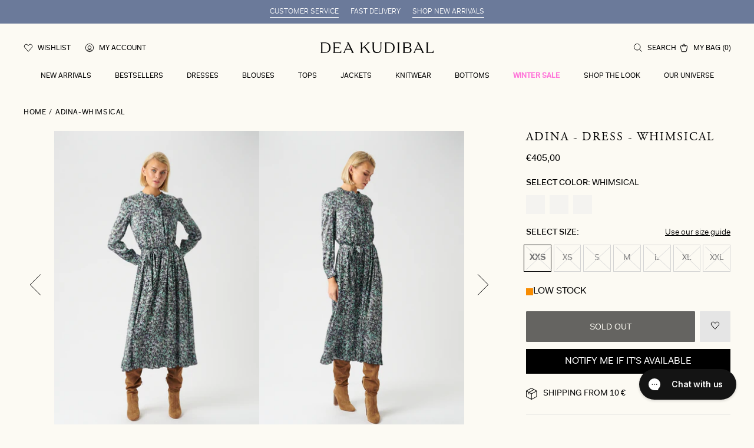

--- FILE ---
content_type: text/html; charset=utf-8
request_url: https://deakudibal.com/products/adina-whimsical
body_size: 39929
content:
<!DOCTYPE html>
<html class="scrollbar-pos" lang='en' style="--viewport:100vh">
<head><meta charset="utf-8">
<meta http-equiv="X-UA-Compatible" content="IE=edge">
<meta name="viewport" content="width=device-width, initial-scale=1.0, height=device-height, minimum-scale=1.0, maximum-scale=1.0"><link rel="apple-touch-icon" sizes="180x180" href="//deakudibal.com/cdn/shop/files/fav_180x180_crop_center.jpg?v=1673861556">
  <link rel="icon" type="image/png" sizes="32x32" href="//deakudibal.com/cdn/shop/files/fav_32x32_crop_center.jpg?v=1673861556">
  <link rel="icon" type="image/png" sizes="16x16" href="//deakudibal.com/cdn/shop/files/fav_16x16_crop_center.jpg?v=1673861556"><link rel="alternate" hreflang="x-default" href="https://deakudibal.com/products/adina-whimsical"><link rel="alternate" hreflang="da" href="https://deakudibal.dk/products/adina-whimsical"><link rel="alternate" hreflang="de" href="https://deakudibal.de/products/adina-whimsical"><link rel="alternate" hreflang="no" href="https://deakudibal.no/products/adina-whimsical"><link rel="alternate" hreflang="en-gb" href="https://deakudibal.co.uk/products/adina-whimsical"><meta property="og:type" content="product">
    <meta property="og:title" content="ADINA-Whimsical"><meta property="og:image" content="http://deakudibal.com/cdn/shop/files/29-0722_5562_WOM_c034f313-98ba-457b-a871-eb531e5023ee.jpg?v=1726501439">
        <meta property="og:image:secure_url" content="https://deakudibal.com/cdn/shop/files/29-0722_5562_WOM_c034f313-98ba-457b-a871-eb531e5023ee.jpg?v=1726501439">
        <meta property="og:image:width" content="1800">
        <meta property="og:image:height" content="2600"><meta property="product:price:amount" content="405,00">
    <meta property="product:price:currency" content="EUR"><meta property="og:description" content="Dress with ruffle details at placket and belt in waist"><meta property="og:url" content="https://deakudibal.com/products/adina-whimsical">
<meta property="og:site_name" content="Dea Kudibal International "><meta name="twitter:card" content="summary"><meta name="twitter:title" content="ADINA-Whimsical">
    <meta name="twitter:description" content="Dress with ruffle details at placket and belt in waist">
    <meta name="twitter:image" content="https://deakudibal.com/cdn/shop/files/29-0722_5562_WOM_c034f313-98ba-457b-a871-eb531e5023ee_600x600_crop_center.jpg?v=1726501439"><script type="application/ld+json">
  {
    "@context": "http://schema.org",
    "@type": "Product",
    "offers": [{
      "@type": "Offer",
      "name": "XXS",
      "availability":"https://schema.org/OutOfStock",
      "price": 405.0,
      "priceCurrency": "EUR",
      "priceValidUntil": "2026-01-31","sku": "29-0722_5562","url": "\/products\/adina-whimsical?variant=49353571860803"
      },
{
      "@type": "Offer",
      "name": "XS",
      "availability":"https://schema.org/OutOfStock",
      "price": 405.0,
      "priceCurrency": "EUR",
      "priceValidUntil": "2026-01-31","sku": "29-0722_5562","url": "\/products\/adina-whimsical?variant=49353571893571"
      },
{
      "@type": "Offer",
      "name": "S",
      "availability":"https://schema.org/OutOfStock",
      "price": 405.0,
      "priceCurrency": "EUR",
      "priceValidUntil": "2026-01-31","sku": "29-0722_5562","url": "\/products\/adina-whimsical?variant=49353571926339"
      },
{
      "@type": "Offer",
      "name": "M",
      "availability":"https://schema.org/OutOfStock",
      "price": 405.0,
      "priceCurrency": "EUR",
      "priceValidUntil": "2026-01-31","sku": "29-0722_5562","url": "\/products\/adina-whimsical?variant=49353571959107"
      },
{
      "@type": "Offer",
      "name": "L",
      "availability":"https://schema.org/OutOfStock",
      "price": 405.0,
      "priceCurrency": "EUR",
      "priceValidUntil": "2026-01-31","sku": "29-0722_5562","url": "\/products\/adina-whimsical?variant=49353571991875"
      },
{
      "@type": "Offer",
      "name": "XL",
      "availability":"https://schema.org/OutOfStock",
      "price": 405.0,
      "priceCurrency": "EUR",
      "priceValidUntil": "2026-01-31","sku": "29-0722_5562","url": "\/products\/adina-whimsical?variant=49353572024643"
      },
{
      "@type": "Offer",
      "name": "XXL",
      "availability":"https://schema.org/OutOfStock",
      "price": 405.0,
      "priceCurrency": "EUR",
      "priceValidUntil": "2026-01-31","sku": "29-0722_5562","url": "\/products\/adina-whimsical?variant=49353572057411"
      }
],
      "gtin13": "5710166386140",
      "productId": "5710166386140",
    "brand": {
    "name": "Dea Kudibal"
    },
    "name": "ADINA-Whimsical",
    "description": "Dress with ruffle details at placket and belt in waist",
    "category": "Dress",
    "url": "/products/adina-whimsical",
    "sku": "29-0722_5562",
    "image": {
    "@type": "ImageObject",
    "url": "https:files/29-0722_5562_WOM_c034f313-98ba-457b-a871-eb531e5023ee.jpg",
    "image": "https:files/29-0722_5562_WOM_c034f313-98ba-457b-a871-eb531e5023ee.jpg",
    "name": "29-0722_5562_WOM",
    "width": 1800,
    "height": 2600
    }
  }
  </script><script type="application/ld+json">
{
  "@context": "http://schema.org",
  "@type": "BreadcrumbList",
  "itemListElement": [{
  "@type": "ListItem",
  "position": 1,
  "name": "Home",
  "item": "https:\/\/deakudibal.com"
  },{
      "@type": "ListItem",
      "position": 2,
      "name": "ADINA-Whimsical",
      "item": "https:\/\/deakudibal.com\/products\/adina-whimsical"
      }]
}
</script><title>ADINA-Whimsical</title><meta name="description" content="Dress with ruffle details at placket and belt in waist"><link rel="canonical" href="https://deakudibal.com/products/adina-whimsical"><script>
    let initialLoad = true
    function setTrackingConsent() {
      var canTrackNecessary = false,
        canTrackMarketing = false,
        canTrackStatistics = false,
        canTrackFunctional = false 

      window.Shopify.loadFeatures([{ name: 'consent-tracking-api', version: '0.1' }], function (error) {
        if (error) {
          throw error
        }

        if (window.CookieInformation) {
          canTrackNecessary = window.CookieInformation.getConsentGivenFor('cookie_cat_neccessary') ?? false
          canTrackMarketing = window.CookieInformation.getConsentGivenFor('cookie_cat_marketing') ?? false
          canTrackStatistics = window.CookieInformation.getConsentGivenFor('cookie_cat_statistic') ?? false
          canTrackFunctional = window.CookieInformation.getConsentGivenFor('cookie_cat_functional') ?? false
        }

        window.Shopify.customerPrivacy.setTrackingConsent(
          {
            analytics: canTrackStatistics,
            marketing: canTrackMarketing,
            preferences: canTrackFunctional,
          },
          function () {}
        )
        window.uetq = window.uetq || [];
        window.uetq.push('consent', 'update', {
        'ad_storage': canTrackMarketing
        })
      })
    }

    window.addEventListener(
      'CookieInformationConsentGiven',
      () => {
        if (initialLoad) {
          setTrackingConsent()
          initialLoad = false
        } else {
          setTrackingConsent()
        }
      },
      false
    )

  </script>
  <script id="CookieConsent" src="https://policy.app.cookieinformation.com/uc.js" data-culture="EN" data-gcm-version="2.0" type="text/javascript"></script>
<script>
    window.theme = {
      cart: {"note":null,"attributes":{},"original_total_price":0,"total_price":0,"total_discount":0,"total_weight":0.0,"item_count":0,"items":[],"requires_shipping":false,"currency":"EUR","items_subtotal_price":0,"cart_level_discount_applications":[],"checkout_charge_amount":0},
        strings: {
            addToCart: "Add to basket",
            soldOut: "Sold out",
            unavailable: "Unavailable",
            addingToCart: "Adding...",
            cartAddSuccess: "has successfully been added to the cart",
            cartEmpty: "Your cart is currently empty",
            shippingAtCheckout: "",
            cartRemove: "Remove",
            productOnesize: "One Size",
            singleItem: "item",
            multipleItems: "items",
            from: "From",
            onSale: "Sale",
            search: {
              products: "Products",
              categories: "Categories",
              noProductMatches: "No products matched <strong>%query%</strong>"
            },
            countryInternational: "Other countries"
        },
        moneyFormat: "€{{amount_with_comma_separator}}",
        thousandsSeperator: ".",
        shippingPrice: 0,
        freeShippingLimit: 0,
        giftWrappingId: null,
        placeholderImage: "\u003csvg xmlns=\"http:\/\/www.w3.org\/2000\/svg\" viewBox=\"0 0 525.5 525.5\"\u003e\u003cpath d=\"M324.5 212.7H203c-1.6 0-2.8 1.3-2.8 2.8V308c0 1.6 1.3 2.8 2.8 2.8h121.6c1.6 0 2.8-1.3 2.8-2.8v-92.5c0-1.6-1.3-2.8-2.9-2.8zm1.1 95.3c0 .6-.5 1.1-1.1 1.1H203c-.6 0-1.1-.5-1.1-1.1v-92.5c0-.6.5-1.1 1.1-1.1h121.6c.6 0 1.1.5 1.1 1.1V308z\"\/\u003e\u003cpath d=\"M210.4 299.5H240v.1s.1 0 .2-.1h75.2v-76.2h-105v76.2zm1.8-7.2l20-20c1.6-1.6 3.8-2.5 6.1-2.5s4.5.9 6.1 2.5l1.5 1.5 16.8 16.8c-12.9 3.3-20.7 6.3-22.8 7.2h-27.7v-5.5zm101.5-10.1c-20.1 1.7-36.7 4.8-49.1 7.9l-16.9-16.9 26.3-26.3c1.6-1.6 3.8-2.5 6.1-2.5s4.5.9 6.1 2.5l27.5 27.5v7.8zm-68.9 15.5c9.7-3.5 33.9-10.9 68.9-13.8v13.8h-68.9zm68.9-72.7v46.8l-26.2-26.2c-1.9-1.9-4.5-3-7.3-3s-5.4 1.1-7.3 3l-26.3 26.3-.9-.9c-1.9-1.9-4.5-3-7.3-3s-5.4 1.1-7.3 3l-18.8 18.8V225h101.4z\"\/\u003e\u003cpath d=\"M232.8 254c4.6 0 8.3-3.7 8.3-8.3s-3.7-8.3-8.3-8.3-8.3 3.7-8.3 8.3 3.7 8.3 8.3 8.3zm0-14.9c3.6 0 6.6 2.9 6.6 6.6s-2.9 6.6-6.6 6.6-6.6-2.9-6.6-6.6 3-6.6 6.6-6.6z\"\/\u003e\u003c\/svg\u003e",
        productCount: 1929,
        shopName: "dea-kudibal-international",
        permanentDomain: "dea-kudibal-international.myshopify.com",
        clerkApi: "muAn1rF23p1UYq16eTJb3f7Wfp1sIctr",
        shopUrl: "deakudibal.com",
        file_url: "\/\/deakudibal.com\/cdn\/shop\/files\/XXX.jpg?v=10574",
        assetUrl: "\/\/deakudibal.com\/cdn\/shop\/t\/26\/assets\/XXX.svg?v=10574",
        toggleWishlist: null,
        allProductsPageCount: 8,
        allProductsCount: 1929,
        wishlist: {
          handle: "wishlist",
          sharedHandle: "shared-wishlist",
        },
        gwp_eligible_products: []
    }

    window.Shopify = {
        formatMoney: function (a,e=theme.moneyFormat){"string"==typeof a&&(a=a.replace(".",""));let t="";const o=/\{\{\s*(\w+)\s*\}\}/;function r(a,e,t,o){if(void 0===e&&(e=2),o=","==(t=theme.thousandsSeperator)?".":",",isNaN(a)||null==a)return 0;const r=(a=(a/100).toFixed(e)).split(".");return r[0].replace(/(\d)(?=(\d\d\d)+(?!\d))/g,"$1"+t)+(r[1]?o+r[1]:"")}switch(e.match(o)[1]){case"amount":case"amount_with_comma_separator":t=r(a,2);break;case"amount_no_decimals":t=r(a,0);break;case"amount_with_space_separator":t=r(a,2);break;case"amount_no_decimals_with_comma_separator":case"amount_no_decimals_with_space_separator":t=r(a,0)}return e.replace(o,t)}
    }

    window.dataLayer = window.dataLayer || [];
</script>

<style>
  @font-face {
    font-family: "Adobe Garamond Pro";
    src: local("Adobe Garamond Pro"),
    url("//deakudibal.com/cdn/shop/t/26/assets/agaramondpro-regular.woff2?v=1321943029181755721768479811") format("woff2");
    font-weight: 400;
    font-display: swap;
  }

  @font-face {
    font-family: "Fakt Pro";
    src: local("Fakt Pro"),
    url("//deakudibal.com/cdn/shop/t/26/assets/faktpro-blond.woff2?v=84625920781619734591768479811") format("woff2");
    font-weight: 300;
    font-display: swap;
  }

  @font-face {
    font-family: "Fakt Pro";
    src: local("Fakt Pro"),
    url("//deakudibal.com/cdn/shop/t/26/assets/faktpro-normal.woff2?v=136403832767290036471768479811") format("woff2");
    font-weight: 400;
    font-display: swap;
  }

  @font-face {
    font-family: "Fakt Pro";
    src: local("Fakt Pro"),
    url("//deakudibal.com/cdn/shop/t/26/assets/faktpro-medium.woff2?v=4273300830515614291768479811") format("woff2");
    font-weight: 500;
    font-display: swap;
  }

  :root {
    --discount-standard: #ff75d9;
    --scrollbar-width: 0;

    --font-family-heading: "Adobe Garamond Pro", -apple-system, BlinkMacSystemFont, "Segoe UI", "Noto Sans", Helvetica, Arial, sans-serif, "Apple Color Emoji", "Segoe UI Emoji";
    --font-family: "Fakt Pro", -apple-system, BlinkMacSystemFont, "Segoe UI", "Noto Sans", Helvetica, Arial, sans-serif, "Apple Color Emoji", "Segoe UI Emoji";

  --color-body-text: hsl(0, 0%, 0%);
--color-body-text-h: 0;
--color-body-text-s: 0%;
--color-body-text-l: 0%;--color-accent: hsl(37, 57%, 93%);
--color-accent-h: 37;
--color-accent-s: 57%;
--color-accent-l: 93%;--color-secondary: hsl(37, 18%, 48%);
--color-secondary-h: 37;
--color-secondary-s: 18%;
--color-secondary-l: 48%;
  }
</style>


<link href="//deakudibal.com/cdn/shop/t/26/assets/index.css?v=110655554552484426521768479811" rel="stylesheet" type="text/css" media="all" />

<style>
  [id*='trustbadge-container-'],
  #dixa-iframe-wrapper {
    z-index: 49 !important;
  }
</style><!-- Start of Clerk.io E-commerce Personalisation tool - www.clerk.io -->
<script type="text/javascript">
(function (w, d) {
    var e = d.createElement('script'); e.type = 'text/javascript'; e.async = true;
    e.src = (d.location.protocol == 'https:' ? 'https' : 'http') + '://cdn.clerk.io/clerk.js';
    var s = d.getElementsByTagName('script')[0]; s.parentNode.insertBefore(e, s);
    w.__clerk_q = w.__clerk_q || []; w.Clerk = w.Clerk || function () { w.__clerk_q.push(arguments) };
})(window, document);
let publicKey = 'muAn1rF23p1UYq16eTJb3f7Wfp1sIctr';
Clerk('config', {
    key: publicKey,
    formatters: {
        currency_converter: function (price) {
            var converted_price = (price * Shopify.currency.rate); 
            return (converted_price).toString();
        }
    },
    globals: {
        currency_iso: 'EUR',
        currency_symbol: '€'
    }
});



document.addEventListener('DOMContentLoaded', (e) => {
    (async function fetchVisitorId() {
      let visitorId = window.sessionStorage.getItem('visitor_id');
      try {
        if (!visitorId) {
          const response = await fetch(`https://api.clerk.io/v2/misc/visitor_id?key=${publicKey}&visitor=auto`);
          const data = await response.json();
          visitorId = data.visitor;
          window.sessionStorage.setItem('visitor_id', data.visitor);
        }
        Clerk('config', {
          visitor: visitorId,
        });
      } catch (error) {
        console.error('Error:', error);
      } finally {
        window.Shopify.analytics.publish('clerk_pixel_context', {
          localeApiKey: publicKey,
          visitor: visitorId,
        });
      }
    })();
  });
</script>
  <!-- End of Clerk.io E-commerce Personalisation tool - www.clerk.io --><script>
    // Define dataLayer and the gtag function.
    window.dataLayer = window.dataLayer || []
    function gtag() {
      dataLayer.push(arguments) 
    }

    // Default set all categories, except necessary(security) to 'denied'.
    window.gtag('consent', 'default', {
      ad_storage: 'denied',
      analytics_storage: 'denied',
      functionality_storage: 'denied',
      personalization_storage: 'denied',
      ad_personalization: 'denied',
      ad_user_data: 'denied',
      security_storage: 'granted',
      
      wait_for_update: 500,
    })
  </script><!-- Google Tag Manager -->
  <script>
    ;(function (w, d, s, l, i) {
      w[l] = w[l] || []
      w[l].push({ 'gtm.start': new Date().getTime(), event: 'gtm.js' })
      var f = d.getElementsByTagName(s)[0],
        j = d.createElement(s),
        dl = l != 'dataLayer' ? '&l=' + l : ''
      j.async = true
      j.src = 'https://www.googletagmanager.com/gtm.js?id=' + i + dl
      f.parentNode.insertBefore(j, f)
    })(window, document, 'script', 'dataLayer', 'GTM-TWJM6NQ')
  </script>
  <!-- End Google Tag Manager --><script src='//deakudibal.com/cdn/shop/t/26/assets/index.js?v=153539795183546172641768479811' defer></script>
<script src='//deakudibal.com/cdn/shop/t/26/assets/global.js?v=28968252239175773861768479811' defer></script>

<script>
    window.addEventListener("pageshow", function (evt) {
        if (evt.persisted) {
            setTimeout(function () {
                window.location.reload();
            }, 10);
        }
    }, false);
</script><link href="//deakudibal.com/cdn/shop/t/26/assets/product.css?v=141173198180850250591768479811" rel="stylesheet" type="text/css" media="all" />
  <script src='//deakudibal.com/cdn/shop/t/26/assets/product.js?v=28356051169260435231768479811' defer></script><!--Google Tag Manager --> 
<script>(function(w,d,s,l,i){w[l]=w[l]||[];w[l].push({'gtm.start':new Date().getTime(),event:'gtm.js'});var f=d.getElementsByTagName(s)[0],j=d.createElement(s),dl=l!='dataLayer'?'&l='+l:'';j.async=true;j.src='https://ss.deakudibal.com/jmwfjsli.js?id='+i+dl;f.parentNode.insertBefore(j,f);})(window,document,'script','dataLayer','GTM-M4W4KGKK');</script>
<!-- End Google Tag Manager -->

<script async="" type="text/javascript" src="https://static.klaviyo.com/onsite/js/klaviyo.js?company_id=QV5APW"></script><script type="text/javascript">
  window.dataLayer = window.dataLayer || [];
  window.analyzify = {
    "multi_currency" : false, //Set this true if you're using Shopify's multi-currency solution. It must contain the "shopify-currency-form" class.
    "pageFly" : false, //Set this true if you are using PageFly in your website
    "send_unhashed_email": false, //Set this true if you would like to collect unhashed email address of logged in users.
    "g_feed_region": "DK", //Change this if your Google Ads feed is in another region
    //Modify the following button attributes if you do not see any ee_addToCart datalayer event when you click add to cart button in any product detail page.
    "addtocart_btn_attributes": {
      "name": ["add-to-cart", "add"],
      "data-add-to-cart-text": ["Add to Cart"],
      "class": ["product__submit", "add-to-cart", "add_to_cart", "buttonAddtoCart", "product-form__add-to-cart", "gtmatc", "product-form__cart-submit", "AddToCartText", "AddToCart", "AddToCart-product-template"],
      "id": []
    },
    //Modify the following element attribute if you see that quantity being pushed to datalayer is wrong when you try to add the a product to the cart with more than 1 as quantity.
    "product_quantity":{
      "name": ["quantity"]
    },
    //Modify the following button attributes if you do not see any ee_removeFromCart datalayer event when you remove any item from the cart in the cart page.
    "removefromcart_btn_attributes": {
      "data-remove-item": ["cart-template"],
      "data-cart-remove": ["Remove"],
      "aria-label": ["Remove"],
      "class": ["cart__remove-btn", "cart__remove", "cart__removee", "cart-item__remove", "item-remove"],
      "id": [],
      "href": ["/cart/change?id=", "/cart/change?line="]
    },
    //Modify the following button attributes if you do not see ee_checkout datalayer event when you click "checkout" button in the cart page or cart drawer.
    "checkout_btn_attributes": {
      "name": ["checkout"],
      "class": ["checkout-btn", "upcart-checkout-button", "cart__submit"],
      "href": ["/checkout"]
    },
    //Modify the following button attributes if you do not see any ee_productClick datalayer event when you click to a product in collection pages.
    "collection_prod_click_attributes":{
      "href": ["/products/"]
    },
    //Modify the following button attributes if you do not see any ee_addToCart datalayer event when you click add to cart button in any collection pages.
    "collection_atc_attributes":{
      "class": ["hit-buy-button", "product-form__cart-submit", "spf-product__form-btn-addtocart"],
      "type": ["submit"],
      "aria-label": ["Add to cart"]
    },
    //Modify the following button attributes if you do not see any ee_productClick datalayer event when you click to a product in search result pages.
    "search_prod_click_attributes":{
      "href": ["/products/"]
    },
    "version": "2.3", //Analyzify version installed to this store
    "logging": false, //Enable this to see Analyzify logs in console
    "logs": [],
    "stopAtLog": false //To use a debugger while logging
  };

  analyzify.log = function(t) {
    if (window.analyzify.logging == true && t !== null) {
      if (typeof(t) == "object") {
        window.console.log("** Analyzify Logger:");
        window.console.log(t);
      } else {
        window.console.log("** Analyzify Logger: " + t);
      }

      analyzify.logs.push(t);
      if (analyzify.stopAtLog == true) {
        debugger;
      }
    }
  };
  window.analyzify.Initialize = function() {
    window.analyzify.loadScript = function(callback) {
      callback();
    }

    window.analyzify.AppStart = function(){

      var shop_currency = 'EUR';
      var shop_moneyformat = '€{{amount_with_comma_separator}}';
      var shop_money_with_currency_format = '€{{amount_with_comma_separator}} EUR';

      if(analyzify.multi_currency == true){
        var detected_currency = shop_money_with_currency_format.replace(shop_moneyformat,"").trim();
      }else{
        var detected_currency = shop_currency;
      }

      

      var sh_info_obj = {
        event: "sh_info",
        page_type: "Product",
        page_currency: detected_currency,
        user: {
          
          type: "visitor"
          
        }
      }
      

      window.dataLayer.push(sh_info_obj);

      window.analyzify.GetClickedProductPosition = function(elementHref, sku){
        if(sku != ''){
          var collection = null;
          
          return 0;
        }else{
          var elementIndex = -1
          collectionProductsElements = document.querySelectorAll('a[href*="/products/"]');
          collectionProductsElements.forEach(function(element,index){
            if (element.href.includes(elementHref)) {elementIndex = index + 1};
          });
          return elementIndex
        }
      }

      

      window.analyzify.CollectionPageHandle = function(){
        
      var collectionAllProducts = null;
      var collectionTitle = ``;
      var collectionId = ``;
      var collectionProductsBrand = [];
      var collectionProductsType = [];
      var collectionProductsSku = [];
      var collectionProductsName = [];
      var collectionProductsId = [];
      var collectionProductsPrice = [];
      var collectionProductsPosition = []; // we need to talk about, this data can be taken from DOM only (filter ON/OFF)
      var collectionGproductId = [];
      var collectionVariantId = [];
      var collectionVariantTitle = [];
      
        

        window.dataLayer.push({
          event: 'ee_productImpression',
          category_name: collectionTitle,
          category_id: collectionId,
          product_brand: collectionProductsBrand,
          product_type: collectionProductsType,
          product_sku: collectionProductsSku,
          product_name: collectionProductsName,
          product_id: collectionProductsId,
          product_price: collectionProductsPrice,
          currency: detected_currency,
          product_position: collectionProductsPosition,
          g_product_id: collectionGproductId,
          variant_id: collectionVariantId,
          variant_title: collectionVariantTitle
        });
      }

      

      window.analyzify.SearchPageHandle = function(){
        
      var searchTerm = ``;
      var searchResults = parseInt(``);
      var searchResultsJson = null;
      var searchProductsBrand = [];
      var searchProductsType = [];
      var searchProductsSku = [];
      var searchProductsNames = [];
      var searchProductsIds = [];
      var searchProductsPrices = [];
      var searchProductsPosition = [];
      var searchGproductId = [];
      var searchVariantId = [];
      var searchVariantTitle = [];
      

        

        window.dataLayer.push({
          event: 'searchListInfo',
          page_type: 'search',
          search_term: searchTerm,
          search_results: searchResults,
          product_brand: searchProductsBrand,
          product_type: searchProductsType,
          product_sku: searchProductsSku,
          product_name: searchProductsNames,
          product_id: searchProductsIds,
          product_price: searchProductsPrices,
          currency: detected_currency,
          product_position: searchProductsPosition,
          product_list_id: 'search',
          product_list_name: 'Search',
          g_product_id: searchGproductId,
          variant_id: searchVariantId,
          variant_title: searchVariantTitle
        });
      }

      var productJson = {"id":7607764910230,"title":"ADINA-Whimsical","handle":"adina-whimsical","description":"Dress with ruffle details at placket and belt in waist","published_at":"2024-09-16T17:43:46+02:00","created_at":"2022-10-03T03:31:24+02:00","vendor":"Dea Kudibal","type":"Dress","tags":["AW22","Color_2510","Dresses Sale","Fit_Regular Fit","Not On Sale","Sale","Silk","Silk Dress","Style_ADINA","Video","Wom"],"price":40500,"price_min":40500,"price_max":40500,"available":false,"price_varies":false,"compare_at_price":0,"compare_at_price_min":0,"compare_at_price_max":0,"compare_at_price_varies":false,"variants":[{"id":49353571860803,"title":"XXS","option1":"XXS","option2":null,"option3":null,"sku":"29-0722_5562","requires_shipping":true,"taxable":true,"featured_image":null,"available":false,"name":"ADINA-Whimsical - XXS","public_title":"XXS","options":["XXS"],"price":40500,"weight":198,"compare_at_price":0,"inventory_management":"shopify","barcode":"5710166386140","requires_selling_plan":false,"selling_plan_allocations":[],"quantity_rule":{"min":1,"max":null,"increment":1}},{"id":49353571893571,"title":"XS","option1":"XS","option2":null,"option3":null,"sku":"29-0722_5562","requires_shipping":true,"taxable":true,"featured_image":null,"available":false,"name":"ADINA-Whimsical - XS","public_title":"XS","options":["XS"],"price":40500,"weight":198,"compare_at_price":0,"inventory_management":"shopify","barcode":"5710166386157","requires_selling_plan":false,"selling_plan_allocations":[],"quantity_rule":{"min":1,"max":null,"increment":1}},{"id":49353571926339,"title":"S","option1":"S","option2":null,"option3":null,"sku":"29-0722_5562","requires_shipping":true,"taxable":true,"featured_image":null,"available":false,"name":"ADINA-Whimsical - S","public_title":"S","options":["S"],"price":40500,"weight":198,"compare_at_price":0,"inventory_management":"shopify","barcode":"5710166386164","requires_selling_plan":false,"selling_plan_allocations":[],"quantity_rule":{"min":1,"max":null,"increment":1}},{"id":49353571959107,"title":"M","option1":"M","option2":null,"option3":null,"sku":"29-0722_5562","requires_shipping":true,"taxable":true,"featured_image":null,"available":false,"name":"ADINA-Whimsical - M","public_title":"M","options":["M"],"price":40500,"weight":198,"compare_at_price":0,"inventory_management":"shopify","barcode":"5710166386171","requires_selling_plan":false,"selling_plan_allocations":[],"quantity_rule":{"min":1,"max":null,"increment":1}},{"id":49353571991875,"title":"L","option1":"L","option2":null,"option3":null,"sku":"29-0722_5562","requires_shipping":true,"taxable":true,"featured_image":null,"available":false,"name":"ADINA-Whimsical - L","public_title":"L","options":["L"],"price":40500,"weight":198,"compare_at_price":0,"inventory_management":"shopify","barcode":"5710166386188","requires_selling_plan":false,"selling_plan_allocations":[],"quantity_rule":{"min":1,"max":null,"increment":1}},{"id":49353572024643,"title":"XL","option1":"XL","option2":null,"option3":null,"sku":"29-0722_5562","requires_shipping":true,"taxable":true,"featured_image":null,"available":false,"name":"ADINA-Whimsical - XL","public_title":"XL","options":["XL"],"price":40500,"weight":198,"compare_at_price":0,"inventory_management":"shopify","barcode":"5710166386195","requires_selling_plan":false,"selling_plan_allocations":[],"quantity_rule":{"min":1,"max":null,"increment":1}},{"id":49353572057411,"title":"XXL","option1":"XXL","option2":null,"option3":null,"sku":"29-0722_5562","requires_shipping":true,"taxable":true,"featured_image":null,"available":false,"name":"ADINA-Whimsical - XXL","public_title":"XXL","options":["XXL"],"price":40500,"weight":198,"compare_at_price":0,"inventory_management":"shopify","barcode":"5710166386201","requires_selling_plan":false,"selling_plan_allocations":[],"quantity_rule":{"min":1,"max":null,"increment":1}}],"images":["\/\/deakudibal.com\/cdn\/shop\/files\/29-0722_5562_WOM_c034f313-98ba-457b-a871-eb531e5023ee.jpg?v=1726501439","\/\/deakudibal.com\/cdn\/shop\/files\/29-0722_5562_WOM_A.jpg?v=1726501439","\/\/deakudibal.com\/cdn\/shop\/files\/29-0722_5562_WOM_B.jpg?v=1726501439","\/\/deakudibal.com\/cdn\/shop\/files\/29-0722_5562_WOM_C.jpg?v=1726501439","\/\/deakudibal.com\/cdn\/shop\/files\/29-0722_5562_Highres.jpg?v=1726501439","\/\/deakudibal.com\/cdn\/shop\/files\/29-0722_5562_Highres_A.jpg?v=1726501439"],"featured_image":"\/\/deakudibal.com\/cdn\/shop\/files\/29-0722_5562_WOM_c034f313-98ba-457b-a871-eb531e5023ee.jpg?v=1726501439","options":["Size"],"media":[{"alt":"29-0722_5562_WOM","id":48410930905411,"position":1,"preview_image":{"aspect_ratio":0.692,"height":2600,"width":1800,"src":"\/\/deakudibal.com\/cdn\/shop\/files\/29-0722_5562_WOM_c034f313-98ba-457b-a871-eb531e5023ee.jpg?v=1726501439"},"aspect_ratio":0.692,"height":2600,"media_type":"image","src":"\/\/deakudibal.com\/cdn\/shop\/files\/29-0722_5562_WOM_c034f313-98ba-457b-a871-eb531e5023ee.jpg?v=1726501439","width":1800},{"alt":"29-0722_5562_WOM_A","id":48410930938179,"position":2,"preview_image":{"aspect_ratio":0.692,"height":2600,"width":1800,"src":"\/\/deakudibal.com\/cdn\/shop\/files\/29-0722_5562_WOM_A.jpg?v=1726501439"},"aspect_ratio":0.692,"height":2600,"media_type":"image","src":"\/\/deakudibal.com\/cdn\/shop\/files\/29-0722_5562_WOM_A.jpg?v=1726501439","width":1800},{"alt":"29-0722_5562_WOM_B","id":48410930970947,"position":3,"preview_image":{"aspect_ratio":0.692,"height":2600,"width":1800,"src":"\/\/deakudibal.com\/cdn\/shop\/files\/29-0722_5562_WOM_B.jpg?v=1726501439"},"aspect_ratio":0.692,"height":2600,"media_type":"image","src":"\/\/deakudibal.com\/cdn\/shop\/files\/29-0722_5562_WOM_B.jpg?v=1726501439","width":1800},{"alt":"29-0722_5562_WOM_C","id":48410931003715,"position":4,"preview_image":{"aspect_ratio":0.692,"height":2600,"width":1800,"src":"\/\/deakudibal.com\/cdn\/shop\/files\/29-0722_5562_WOM_C.jpg?v=1726501439"},"aspect_ratio":0.692,"height":2600,"media_type":"image","src":"\/\/deakudibal.com\/cdn\/shop\/files\/29-0722_5562_WOM_C.jpg?v=1726501439","width":1800},{"alt":"29-0722_5562_Highres","id":48410931069251,"position":5,"preview_image":{"aspect_ratio":0.692,"height":2600,"width":1800,"src":"\/\/deakudibal.com\/cdn\/shop\/files\/29-0722_5562_Highres.jpg?v=1726501439"},"aspect_ratio":0.692,"height":2600,"media_type":"image","src":"\/\/deakudibal.com\/cdn\/shop\/files\/29-0722_5562_Highres.jpg?v=1726501439","width":1800},{"alt":"29-0722_5562_Highres_A","id":48410931102019,"position":6,"preview_image":{"aspect_ratio":0.692,"height":2600,"width":1800,"src":"\/\/deakudibal.com\/cdn\/shop\/files\/29-0722_5562_Highres_A.jpg?v=1726501439"},"aspect_ratio":0.692,"height":2600,"media_type":"image","src":"\/\/deakudibal.com\/cdn\/shop\/files\/29-0722_5562_Highres_A.jpg?v=1726501439","width":1800}],"requires_selling_plan":false,"selling_plan_groups":[],"content":"Dress with ruffle details at placket and belt in waist"};

      

      window.analyzify.ProductPageHandle = function(){
        
      var productName = `ADINA-Whimsical`;
      var productId = `7607764910230`;
      var productPrice = `405.0`;
      var productBrand = `Dea Kudibal`;
      var productType = `Dress`;
      var productSku = `29-0722_5562`;
      var collectionTitle = ``;
      var collectionId = ``;
      

        window.dataLayer.push({
          event: 'ee_productDetail',
          product_id: productId,
          product_name: productName,
          product_type: productType,
          product_brand: productBrand,
          product_sku: productSku,
          product_price: productPrice,
          currency: detected_currency,
          category_id: collectionId,
          category_name: collectionTitle,
          g_product_id: `shopify_`+ analyzify.g_feed_region +`_`+productId+`_`+`49353571860803`,
          variant_id: `49353571860803`,
          variant_title: `XXS`
        });
      };

      var cartItemsJson = {"note":null,"attributes":{},"original_total_price":0,"total_price":0,"total_discount":0,"total_weight":0.0,"item_count":0,"items":[],"requires_shipping":false,"currency":"EUR","items_subtotal_price":0,"cart_level_discount_applications":[],"checkout_charge_amount":0};

      window.analyzify.cartPageHandle = function(){
        var cartTotalValue = `0.0`;
        var cartTotalQuantity = 0;
        var cartItemsName = [];
        var cartItemsBrand = [];
        var cartItemsType = [];
        var cartItemsSku = [];
        var cartItemsId = [];
        var cartItemsVariantId = [];
        var cartItemsVariantTitle = [];
        var cartItemsPrice = [];
        var cartItemsQuantity = [];

        fetch('/cart.js')
          .then(response => response.json())
          .then(cartItemsJson => {
            for (var i = 0; i < cartItemsJson.items.length; i++) {
              cartItemsName.push(cartItemsJson.items[i].product_title);
              cartItemsBrand.push(cartItemsJson.items[i].vendor);
              cartItemsType.push(cartItemsJson.items[i].product_type);
              cartItemsSku.push(cartItemsJson.items[i].sku);
              cartItemsId.push(cartItemsJson.items[i].id);
              cartItemsVariantId.push(cartItemsJson.items[i].variant_id);
              cartItemsVariantTitle.push(cartItemsJson.items[i].variant_title);
              cartItemsPrice.push((cartItemsJson.items[i].price / 100).toFixed(2).toString());
              cartItemsQuantity.push(cartItemsJson.items[i].quantity);
              cartTotalQuantity += cartItemsJson.items[i].quantity;
            }
            window.dataLayer.push({
              event: 'ee_cartView',
              page_type: 'cart',
              product_id: cartItemsId,
              product_name: cartItemsName,
              product_type: cartItemsType,
              product_brand: cartItemsBrand,
              product_sku: cartItemsSku,
              product_list_id: 'cart',
              product_list_name: 'Cart',
              variant_id: cartItemsVariantId,
              variant_title: cartItemsVariantTitle,
              product_price: cartItemsPrice,
              currency: detected_currency,
              quantity: cartItemsQuantity,
              totalValue: cartTotalValue,
              totalQuantity: cartTotalQuantity
            });
          });
      }

      var found_element = [];
      var found_atc_element_form = [];

      window.findElemInPath = function(pth_arr, attr_obj) {
        if (!pth_arr) return

        var i;
        var btn_found = null;

        for (i = 0; i < pth_arr.length; i++) {
          for (var k in attr_obj) {
            if (attr_obj.hasOwnProperty(k)) {
              var attribute_name = k;
              var attribute_values = attr_obj[k];

              if (pth_arr[i].hasAttribute !== undefined) {
                if (pth_arr[i].hasAttribute(attribute_name) == true) {
                  attribute_values.forEach(function(selected_value) {
                    if (pth_arr[i].getAttribute(attribute_name).indexOf(selected_value) > -1) {
                      analyzify.log(selected_value + " found in " + attribute_name + " attribute list.");
                      btn_found = pth_arr[i];
                      found_element.push(pth_arr[i]);
                      found_atc_element_form.push(pth_arr[i].closest("form[action='/cart/add']"));
                    }
                  });
                }
              }
            }
          }
        }
        return btn_found;
      }

      document.addEventListener("click", (event) => {
        found_element = [];
        found_atc_element_form = [];
        var checkout_elem = window.findElemInPath(event.path, analyzify.checkout_btn_attributes);
        var rfc_elem = window.findElemInPath(event.path, analyzify.removefromcart_btn_attributes);
        var atc_elem = window.findElemInPath(event.path, analyzify.addtocart_btn_attributes);
        

        if (checkout_elem !== null) {

        }else if(rfc_elem !== null) {
          analyzify.rfcEventFunc();
        }else if(atc_elem !== null) {
          analyzify.atcEventFunc();
        }
        else{
          analyzify.log("The clicked button/link was not a addtocart, removefromcart or checkout button.");
          analyzify.log(event);
        }
      });

      window.analyzify.checkoutEventFunc = function(callback = null){
        var cartTotalValue = `0.0`;
        var cartTotalQuantity = 0;
        var cartItemsName = [];
        var cartItemsBrand = [];
        var cartItemsType = [];
        var cartItemsSku = [];
        var cartItemsId = [];
        var cartItemsVariantId = [];
        var cartItemsVariantTitle = [];
        var cartItemsPrice = [];
        var cartItemsQuantity = [];
        var cartItemsJson = window.theme.cart;

        if (window.theme.cart) {
          for (var i = 0; i < cartItemsJson.items.length; i++) {
            cartItemsName.push(cartItemsJson.items[i].product_title);
            cartItemsBrand.push(cartItemsJson.items[i].vendor);
            cartItemsType.push(cartItemsJson.items[i].product_type);
            cartItemsSku.push(cartItemsJson.items[i].sku);
            cartItemsId.push(cartItemsJson.items[i].id);
            cartItemsVariantId.push(cartItemsJson.items[i].variant_id);
            cartItemsVariantTitle.push(cartItemsJson.items[i].variant_title);
            cartItemsPrice.push((cartItemsJson.items[i].price / 100).toFixed(2).toString());
            cartItemsQuantity.push(cartItemsJson.items[i].quantity);
            cartTotalQuantity += cartItemsJson.items[i].quantity;
          }
          window.dataLayer.push({
            event: 'ee_checkout',
            page_type: 'cart',
            product_id: cartItemsId,
            product_name: cartItemsName,
            product_brand: cartItemsBrand,
            product_type: cartItemsType,
            product_sku: cartItemsSku,
            variant_id: cartItemsVariantId,
            variant_title: cartItemsVariantTitle,
            product_price: cartItemsPrice,
            currency: detected_currency,
            quantity: cartItemsQuantity,
            totalValue: cartTotalValue,
            totalQuantity: cartTotalQuantity
          });

          if (callback) callback()
        } else {
          fetch('/cart.js')
            .then(response => response.json())
            .then(cartItemsJson => {
              for (var i = 0; i < cartItemsJson.items.length; i++) {
                cartItemsName.push(cartItemsJson.items[i].product_title);
                cartItemsBrand.push(cartItemsJson.items[i].vendor);
                cartItemsType.push(cartItemsJson.items[i].product_type);
                cartItemsSku.push(cartItemsJson.items[i].sku);
                cartItemsId.push(cartItemsJson.items[i].id);
                cartItemsVariantId.push(cartItemsJson.items[i].variant_id);
                cartItemsVariantTitle.push(cartItemsJson.items[i].variant_title);
                cartItemsPrice.push((cartItemsJson.items[i].price / 100).toFixed(2).toString());
                cartItemsQuantity.push(cartItemsJson.items[i].quantity);
                cartTotalQuantity += cartItemsJson.items[i].quantity;
              }
              window.dataLayer.push({
                event: 'ee_checkout',
                page_type: 'cart',
                product_id: cartItemsId,
                product_name: cartItemsName,
                product_brand: cartItemsBrand,
                product_type: cartItemsType,
                product_sku: cartItemsSku,
                variant_id: cartItemsVariantId,
                variant_title: cartItemsVariantTitle,
                product_price: cartItemsPrice,
                currency: detected_currency,
                quantity: cartItemsQuantity,
                totalValue: cartTotalValue,
                totalQuantity: cartTotalQuantity
              });

              if (callback) callback()
            });
        }
      }

      window.analyzify.rfcEventFunc = function(){
        var removedItem = [];
        if(found_element.length > 0){
          if(found_element[0].hasAttribute("data-vid")){
            var rfc_variant_id = found_element[0].getAttribute("data-vid");
          } else if(found_element[0].hasAttribute("href")) {
            if(found_element[0].getAttribute("href").includes(":")) {
              var rfc_variant_id_1 = found_element[0].getAttribute("href").split(":")[0];
              var rfc_variant_id = rfc_variant_id_1.split("id=")[1];
            } else if(found_element[0].getAttribute("href").includes("/cart/change?line=")) {
              var productCartOrder_1 = found_element[0].getAttribute("href").split("change?line=")[1];
              var productCartOrder = productCartOrder_1.split("&quantity")[0];
            }

          }

          if(rfc_variant_id) {
            var removedItemData = cartItemsJson.items.filter(function(item){
              return item.variant_id.toString() === rfc_variant_id
            });
            removedItem.push(removedItemData[0]);

          } else if(productCartOrder) {
            for (var i = 0; i < cartItemsJson.items.length; i++) {
              if( i + 1 ==  productCartOrder){
                removedItem.push(cartItemsJson.items[i]);
              }
            }
          } else {
            analyzify.log("Removed element product id not found");
          }

          if(removedItem[0]) {
            window.dataLayer.push({
              event:'ee_removeFromCart',
              product_id : removedItem[0].product_id,
              product_name: removedItem[0].product_title,
              variant_id : removedItem[0].id,
              variant_title: removedItem[0].variant_title,
              product_price: (removedItem[0].price / 100).toFixed(2).toString(),
              currency: detected_currency,
              product_brand: removedItem[0].vendor,
              quantity: removedItem[0].quantity
            });
            analyzify.log("Product ee_removeFromCart==>", window.dataLayer);
          }

        } else{
          analyzify.log("Removed element not found");
        }
        removedItem = [];
      }


      
      window.onload = function(){
        if( analyzify.pageFly == true){
          var element = document.querySelector('[data-pf-type="ProductATC"]');
          element.setAttribute("onclick", "analyzify.atcEventFunc()");
        }
      }
      

      window.analyzify.atcEventFunc = function(){

        
      var productName = `ADINA-Whimsical`;
      var productId = `7607764910230`;
      var productPrice = `405.0`;
      var productBrand = `Dea Kudibal`;
      var productType = `Dress`;
      var productSku = `29-0722_5562`;
      var collectionTitle = ``;
      var collectionId = ``;
      

        if( analyzify.pageFly == false){
          if(document.querySelector('form[action="/cart/add"]')){
            var productForm = document.querySelector('form[action="/cart/add"]');
            if(Array.from(productForm.elements).find(item => item.name == 'id')){
              var formVariantInput = Array.from(productForm.elements).find(item => item.name == 'id').value;
            }
          }
        }

        var initial_url = window.location.href;
        var urlVariantInput = initial_url.split( 'variant=' )[1];

        if (formVariantInput){
          var variantInput = formVariantInput;
        } else if(urlVariantInput){
          var variantInput = urlVariantInput;
        } else{
          var variantInput = '49353571860803';
        }

        for (let i = 0; i < productJson.variants.length; i++) {
          if(productJson.variants[i].id == variantInput){
            var productPrice = productJson.variants[i].price;
            var variantSku = productJson.variants[i].sku;
            var variantName = productJson.variants[i].public_title;
          }
        }

        var found_qty = [];

        window.findQty = function(attr_obj) {
          found_qty = [];
          for (var k in attr_obj) {
            if (attr_obj.hasOwnProperty(k)) {
              var attribute_name = k;
              var attribute_values = attr_obj[k];
              var qtyEl = document.querySelector('['+attribute_name+'="'+attribute_values+'"]');
              if(qtyEl && qtyEl.value){
                found_qty.push(qtyEl.value);
              }
            }
          }
        }

        window.findQty(analyzify.product_quantity);

        if (found_qty.length > 0) {
          var prodQty = found_qty[0];
        } else{
          var prodQty = 1;
        }

        window.dataLayer.push({
          event: 'ee_addToCart',
          product_name: productName,
          product_id: productId,
          product_price: (productPrice / 100).toFixed(2).toString(),
          currency: detected_currency,
          product_brand: productBrand,
          product_type: productType,
          category_id: collectionId,
          category_title: collectionTitle,
          quantity: prodQty,
          variant_id: variantInput,
          variant_title: variantName,
          product_sku : variantSku,
          g_product_id: `shopify_`+ analyzify.g_feed_region +`_`+productId+`_`+variantInput
        });
        analyzify.log("Product ee_addToCart==>");
        analyzify.log(window.dataLayer);
      }

      window.analyzify.collAtcEventFunc = function(){
        
      var collectionAllProducts = null;
      var collectionTitle = ``;
      var collectionId = ``;
      var collectionProductsBrand = [];
      var collectionProductsType = [];
      var collectionProductsSku = [];
      var collectionProductsName = [];
      var collectionProductsId = [];
      var collectionProductsPrice = [];
      var collectionProductsPosition = []; // we need to talk about, this data can be taken from DOM only (filter ON/OFF)
      var collectionGproductId = [];
      var collectionVariantId = [];
      var collectionVariantTitle = [];
      
        var formElement = found_atc_element_form[0];
        if(formElement.getAttribute("data-productid")){
          var productId = formElement.getAttribute("data-productid");
        } else if(formElement.querySelector('.pid').value){
          var productId = formElement.querySelector('.pid').value;
          console.log(productId);
        }

        var addedProduct = collectionAllProducts.filter(function(product) {
          return product.id == Number(productId);
        });


        if (addedProduct.length == 0 ) return;
        window.dataLayer.push({
          event: 'ee_addToCart',
          product_name: addedProduct[0].title,
          product_id : addedProduct[0].id.toString(),
          product_price: (addedProduct[0].price / 100).toFixed(2).toString(),
          product_brand: addedProduct[0].vendor,
          currency: detected_currency,
          product_type: addedProduct[0].type,
          category_id: collectionId,
          category_title: collectionTitle,
          variant_id: addedProduct[0].variants[0].id,
          variant_title: addedProduct[0].variants[0].title,
          product_sku: addedProduct[0].variants[0].sku
        });
        analyzify.log("Product ee_addToCart==>");
        analyzify.log(window.dataLayer);
      }

      window.analyzify.colProdClickFunc = function(){
        
      var collectionAllProducts = null;
      var collectionTitle = ``;
      var collectionId = ``;
      var collectionProductsBrand = [];
      var collectionProductsType = [];
      var collectionProductsSku = [];
      var collectionProductsName = [];
      var collectionProductsId = [];
      var collectionProductsPrice = [];
      var collectionProductsPosition = []; // we need to talk about, this data can be taken from DOM only (filter ON/OFF)
      var collectionGproductId = [];
      var collectionVariantId = [];
      var collectionVariantTitle = [];
      

        var href = found_element[0].getAttribute("href");
        var handle = href.split('/products/')[1];
        var clickedProduct = collectionAllProducts.filter(function(product) {
          return product.handle === handle;
        });

        if (clickedProduct.length == 0 ) return;
        window.dataLayer.push({
          event: 'ee_productClick',
          product_id : clickedProduct[0].id.toString(),
          product_name: clickedProduct[0].title,
          product_type: clickedProduct[0].type,
          product_sku: clickedProduct[0].variants[0].sku,
          product_brand: clickedProduct[0].vendor,
          product_price: (clickedProduct[0].price / 100).toFixed(2).toString(),
          category_id: collectionId,
          category_name: collectionTitle,
          currency: detected_currency,
          product_position: analyzify.GetClickedProductPosition(href, clickedProduct[0].variants[0].sku),
          variant_id: clickedProduct[0].variants[0].id,
          variant_title: clickedProduct[0].variants[0].title
        });
      }

      window.analyzify.searchProdClickFunc = function(){
        
      var searchTerm = ``;
      var searchResults = parseInt(``);
      var searchResultsJson = null;
      var searchProductsBrand = [];
      var searchProductsType = [];
      var searchProductsSku = [];
      var searchProductsNames = [];
      var searchProductsIds = [];
      var searchProductsPrices = [];
      var searchProductsPosition = [];
      var searchGproductId = [];
      var searchVariantId = [];
      var searchVariantTitle = [];
      

        var href = found_element[0].getAttribute("href");
        var handle = href.split('/products/')[1];
        var clickedProduct = searchResultsJson.filter(function(product) {
          return product.handle === handle;
        });

        if (clickedProduct.length == 0 ) return;
        window.dataLayer.push({
          event: 'ee_productClick',
          product_id : clickedProduct[0].id,
          product_name: clickedProduct[0].title,
          product_type: clickedProduct[0].type,
          product_sku: clickedProduct[0].variants[0].sku,
          product_price: (clickedProduct[0].price / 100).toFixed(2).toString(),
          currency: detected_currency,
          product_brand: clickedProduct[0].vendor,
          product_position: analyzify.GetClickedProductPosition(href, ""),
          variant_id: clickedProduct[0].variants[0].id,
          variant_title: clickedProduct[0].variants[0].title
        });
      }


      
      analyzify.ProductPageHandle()
      

    }
  }

  analyzify.Initialize();
  /*analyzify.loadScript(function() {
    analyzify.AppStart();
  });*/

  analyzify.AppStart();
</script>
<script>window.performance && window.performance.mark && window.performance.mark('shopify.content_for_header.start');</script><meta name="facebook-domain-verification" content="myby2ud3y4wpjelb4alvp2i59hyp8n">
<meta name="google-site-verification" content="pNjNLxJ6VermFzYF0__cVYiJ3SDCXazMnINoUtI0QjM">
<meta id="shopify-digital-wallet" name="shopify-digital-wallet" content="/52064092310/digital_wallets/dialog">
<meta name="shopify-checkout-api-token" content="83650fe24c529c84aa3b91205399fbf4">
<meta id="in-context-paypal-metadata" data-shop-id="52064092310" data-venmo-supported="false" data-environment="production" data-locale="en_US" data-paypal-v4="true" data-currency="EUR">
<link rel="alternate" type="application/json+oembed" href="https://deakudibal.com/products/adina-whimsical.oembed">
<script async="async" src="/checkouts/internal/preloads.js?locale=en-DE"></script>
<script id="shopify-features" type="application/json">{"accessToken":"83650fe24c529c84aa3b91205399fbf4","betas":["rich-media-storefront-analytics"],"domain":"deakudibal.com","predictiveSearch":true,"shopId":52064092310,"locale":"en"}</script>
<script>var Shopify = Shopify || {};
Shopify.shop = "dea-kudibal-international.myshopify.com";
Shopify.locale = "en";
Shopify.currency = {"active":"EUR","rate":"1.0"};
Shopify.country = "DE";
Shopify.theme = {"name":"Rebrand - Spring 2026","id":181832581443,"schema_name":"Slater","schema_version":"1.0.0","theme_store_id":null,"role":"main"};
Shopify.theme.handle = "null";
Shopify.theme.style = {"id":null,"handle":null};
Shopify.cdnHost = "deakudibal.com/cdn";
Shopify.routes = Shopify.routes || {};
Shopify.routes.root = "/";</script>
<script type="module">!function(o){(o.Shopify=o.Shopify||{}).modules=!0}(window);</script>
<script>!function(o){function n(){var o=[];function n(){o.push(Array.prototype.slice.apply(arguments))}return n.q=o,n}var t=o.Shopify=o.Shopify||{};t.loadFeatures=n(),t.autoloadFeatures=n()}(window);</script>
<script id="shop-js-analytics" type="application/json">{"pageType":"product"}</script>
<script defer="defer" async type="module" src="//deakudibal.com/cdn/shopifycloud/shop-js/modules/v2/client.init-shop-cart-sync_BdyHc3Nr.en.esm.js"></script>
<script defer="defer" async type="module" src="//deakudibal.com/cdn/shopifycloud/shop-js/modules/v2/chunk.common_Daul8nwZ.esm.js"></script>
<script type="module">
  await import("//deakudibal.com/cdn/shopifycloud/shop-js/modules/v2/client.init-shop-cart-sync_BdyHc3Nr.en.esm.js");
await import("//deakudibal.com/cdn/shopifycloud/shop-js/modules/v2/chunk.common_Daul8nwZ.esm.js");

  window.Shopify.SignInWithShop?.initShopCartSync?.({"fedCMEnabled":true,"windoidEnabled":true});

</script>
<script>(function() {
  var isLoaded = false;
  function asyncLoad() {
    if (isLoaded) return;
    isLoaded = true;
    var urls = ["\/\/app.backinstock.org\/widget\/54029_1675166844.js?category=bis\u0026v=6\u0026shop=dea-kudibal-international.myshopify.com","https:\/\/config.gorgias.chat\/bundle-loader\/01H0NE4D03MTT8QM1G8WMHNMZG?source=shopify1click\u0026shop=dea-kudibal-international.myshopify.com","https:\/\/cdn.nfcube.com\/instafeed-6e67cc46aea6dfcec2c1e69ad5ddd319.js?shop=dea-kudibal-international.myshopify.com","https:\/\/cdn.9gtb.com\/loader.js?g_cvt_id=5dd5af07-ad13-46dd-8d60-1f2148523b07\u0026shop=dea-kudibal-international.myshopify.com"];
    for (var i = 0; i < urls.length; i++) {
      var s = document.createElement('script');
      s.type = 'text/javascript';
      s.async = true;
      s.src = urls[i];
      var x = document.getElementsByTagName('script')[0];
      x.parentNode.insertBefore(s, x);
    }
  };
  if(window.attachEvent) {
    window.attachEvent('onload', asyncLoad);
  } else {
    window.addEventListener('load', asyncLoad, false);
  }
})();</script>
<script id="__st">var __st={"a":52064092310,"offset":3600,"reqid":"2371a851-988a-4bb0-acc3-a586aff66e65-1768996405","pageurl":"deakudibal.com\/products\/adina-whimsical","u":"b173c11bce0d","p":"product","rtyp":"product","rid":7607764910230};</script>
<script>window.ShopifyPaypalV4VisibilityTracking = true;</script>
<script id="captcha-bootstrap">!function(){'use strict';const t='contact',e='account',n='new_comment',o=[[t,t],['blogs',n],['comments',n],[t,'customer']],c=[[e,'customer_login'],[e,'guest_login'],[e,'recover_customer_password'],[e,'create_customer']],r=t=>t.map((([t,e])=>`form[action*='/${t}']:not([data-nocaptcha='true']) input[name='form_type'][value='${e}']`)).join(','),a=t=>()=>t?[...document.querySelectorAll(t)].map((t=>t.form)):[];function s(){const t=[...o],e=r(t);return a(e)}const i='password',u='form_key',d=['recaptcha-v3-token','g-recaptcha-response','h-captcha-response',i],f=()=>{try{return window.sessionStorage}catch{return}},m='__shopify_v',_=t=>t.elements[u];function p(t,e,n=!1){try{const o=window.sessionStorage,c=JSON.parse(o.getItem(e)),{data:r}=function(t){const{data:e,action:n}=t;return t[m]||n?{data:e,action:n}:{data:t,action:n}}(c);for(const[e,n]of Object.entries(r))t.elements[e]&&(t.elements[e].value=n);n&&o.removeItem(e)}catch(o){console.error('form repopulation failed',{error:o})}}const l='form_type',E='cptcha';function T(t){t.dataset[E]=!0}const w=window,h=w.document,L='Shopify',v='ce_forms',y='captcha';let A=!1;((t,e)=>{const n=(g='f06e6c50-85a8-45c8-87d0-21a2b65856fe',I='https://cdn.shopify.com/shopifycloud/storefront-forms-hcaptcha/ce_storefront_forms_captcha_hcaptcha.v1.5.2.iife.js',D={infoText:'Protected by hCaptcha',privacyText:'Privacy',termsText:'Terms'},(t,e,n)=>{const o=w[L][v],c=o.bindForm;if(c)return c(t,g,e,D).then(n);var r;o.q.push([[t,g,e,D],n]),r=I,A||(h.body.append(Object.assign(h.createElement('script'),{id:'captcha-provider',async:!0,src:r})),A=!0)});var g,I,D;w[L]=w[L]||{},w[L][v]=w[L][v]||{},w[L][v].q=[],w[L][y]=w[L][y]||{},w[L][y].protect=function(t,e){n(t,void 0,e),T(t)},Object.freeze(w[L][y]),function(t,e,n,w,h,L){const[v,y,A,g]=function(t,e,n){const i=e?o:[],u=t?c:[],d=[...i,...u],f=r(d),m=r(i),_=r(d.filter((([t,e])=>n.includes(e))));return[a(f),a(m),a(_),s()]}(w,h,L),I=t=>{const e=t.target;return e instanceof HTMLFormElement?e:e&&e.form},D=t=>v().includes(t);t.addEventListener('submit',(t=>{const e=I(t);if(!e)return;const n=D(e)&&!e.dataset.hcaptchaBound&&!e.dataset.recaptchaBound,o=_(e),c=g().includes(e)&&(!o||!o.value);(n||c)&&t.preventDefault(),c&&!n&&(function(t){try{if(!f())return;!function(t){const e=f();if(!e)return;const n=_(t);if(!n)return;const o=n.value;o&&e.removeItem(o)}(t);const e=Array.from(Array(32),(()=>Math.random().toString(36)[2])).join('');!function(t,e){_(t)||t.append(Object.assign(document.createElement('input'),{type:'hidden',name:u})),t.elements[u].value=e}(t,e),function(t,e){const n=f();if(!n)return;const o=[...t.querySelectorAll(`input[type='${i}']`)].map((({name:t})=>t)),c=[...d,...o],r={};for(const[a,s]of new FormData(t).entries())c.includes(a)||(r[a]=s);n.setItem(e,JSON.stringify({[m]:1,action:t.action,data:r}))}(t,e)}catch(e){console.error('failed to persist form',e)}}(e),e.submit())}));const S=(t,e)=>{t&&!t.dataset[E]&&(n(t,e.some((e=>e===t))),T(t))};for(const o of['focusin','change'])t.addEventListener(o,(t=>{const e=I(t);D(e)&&S(e,y())}));const B=e.get('form_key'),M=e.get(l),P=B&&M;t.addEventListener('DOMContentLoaded',(()=>{const t=y();if(P)for(const e of t)e.elements[l].value===M&&p(e,B);[...new Set([...A(),...v().filter((t=>'true'===t.dataset.shopifyCaptcha))])].forEach((e=>S(e,t)))}))}(h,new URLSearchParams(w.location.search),n,t,e,['guest_login'])})(!0,!0)}();</script>
<script integrity="sha256-4kQ18oKyAcykRKYeNunJcIwy7WH5gtpwJnB7kiuLZ1E=" data-source-attribution="shopify.loadfeatures" defer="defer" src="//deakudibal.com/cdn/shopifycloud/storefront/assets/storefront/load_feature-a0a9edcb.js" crossorigin="anonymous"></script>
<script data-source-attribution="shopify.dynamic_checkout.dynamic.init">var Shopify=Shopify||{};Shopify.PaymentButton=Shopify.PaymentButton||{isStorefrontPortableWallets:!0,init:function(){window.Shopify.PaymentButton.init=function(){};var t=document.createElement("script");t.src="https://deakudibal.com/cdn/shopifycloud/portable-wallets/latest/portable-wallets.en.js",t.type="module",document.head.appendChild(t)}};
</script>
<script data-source-attribution="shopify.dynamic_checkout.buyer_consent">
  function portableWalletsHideBuyerConsent(e){var t=document.getElementById("shopify-buyer-consent"),n=document.getElementById("shopify-subscription-policy-button");t&&n&&(t.classList.add("hidden"),t.setAttribute("aria-hidden","true"),n.removeEventListener("click",e))}function portableWalletsShowBuyerConsent(e){var t=document.getElementById("shopify-buyer-consent"),n=document.getElementById("shopify-subscription-policy-button");t&&n&&(t.classList.remove("hidden"),t.removeAttribute("aria-hidden"),n.addEventListener("click",e))}window.Shopify?.PaymentButton&&(window.Shopify.PaymentButton.hideBuyerConsent=portableWalletsHideBuyerConsent,window.Shopify.PaymentButton.showBuyerConsent=portableWalletsShowBuyerConsent);
</script>
<script data-source-attribution="shopify.dynamic_checkout.cart.bootstrap">document.addEventListener("DOMContentLoaded",(function(){function t(){return document.querySelector("shopify-accelerated-checkout-cart, shopify-accelerated-checkout")}if(t())Shopify.PaymentButton.init();else{new MutationObserver((function(e,n){t()&&(Shopify.PaymentButton.init(),n.disconnect())})).observe(document.body,{childList:!0,subtree:!0})}}));
</script>
<link id="shopify-accelerated-checkout-styles" rel="stylesheet" media="screen" href="https://deakudibal.com/cdn/shopifycloud/portable-wallets/latest/accelerated-checkout-backwards-compat.css" crossorigin="anonymous">
<style id="shopify-accelerated-checkout-cart">
        #shopify-buyer-consent {
  margin-top: 1em;
  display: inline-block;
  width: 100%;
}

#shopify-buyer-consent.hidden {
  display: none;
}

#shopify-subscription-policy-button {
  background: none;
  border: none;
  padding: 0;
  text-decoration: underline;
  font-size: inherit;
  cursor: pointer;
}

#shopify-subscription-policy-button::before {
  box-shadow: none;
}

      </style>

<script>window.performance && window.performance.mark && window.performance.mark('shopify.content_for_header.end');</script>

  <script type="text/javascript">
  window._mfq = window._mfq || [];
  (function() {
    var mf = document.createElement("script");
    mf.type = "text/javascript"; mf.defer = true;
    mf.src = "//cdn.mouseflow.com/projects/be06d6e5-b371-4fbd-aa46-779fe337d58f.js";
    document.getElementsByTagName("head")[0].appendChild(mf);
  })();
</script>

<!-- BEGIN app block: shopify://apps/klaviyo-email-marketing-sms/blocks/klaviyo-onsite-embed/2632fe16-c075-4321-a88b-50b567f42507 -->












  <script async src="https://static.klaviyo.com/onsite/js/QV5APW/klaviyo.js?company_id=QV5APW"></script>
  <script>!function(){if(!window.klaviyo){window._klOnsite=window._klOnsite||[];try{window.klaviyo=new Proxy({},{get:function(n,i){return"push"===i?function(){var n;(n=window._klOnsite).push.apply(n,arguments)}:function(){for(var n=arguments.length,o=new Array(n),w=0;w<n;w++)o[w]=arguments[w];var t="function"==typeof o[o.length-1]?o.pop():void 0,e=new Promise((function(n){window._klOnsite.push([i].concat(o,[function(i){t&&t(i),n(i)}]))}));return e}}})}catch(n){window.klaviyo=window.klaviyo||[],window.klaviyo.push=function(){var n;(n=window._klOnsite).push.apply(n,arguments)}}}}();</script>

  
    <script id="viewed_product">
      if (item == null) {
        var _learnq = _learnq || [];

        var MetafieldReviews = null
        var MetafieldYotpoRating = null
        var MetafieldYotpoCount = null
        var MetafieldLooxRating = null
        var MetafieldLooxCount = null
        var okendoProduct = null
        var okendoProductReviewCount = null
        var okendoProductReviewAverageValue = null
        try {
          // The following fields are used for Customer Hub recently viewed in order to add reviews.
          // This information is not part of __kla_viewed. Instead, it is part of __kla_viewed_reviewed_items
          MetafieldReviews = {};
          MetafieldYotpoRating = null
          MetafieldYotpoCount = null
          MetafieldLooxRating = null
          MetafieldLooxCount = null

          okendoProduct = null
          // If the okendo metafield is not legacy, it will error, which then requires the new json formatted data
          if (okendoProduct && 'error' in okendoProduct) {
            okendoProduct = null
          }
          okendoProductReviewCount = okendoProduct ? okendoProduct.reviewCount : null
          okendoProductReviewAverageValue = okendoProduct ? okendoProduct.reviewAverageValue : null
        } catch (error) {
          console.error('Error in Klaviyo onsite reviews tracking:', error);
        }

        var item = {
          Name: "ADINA-Whimsical",
          ProductID: 7607764910230,
          Categories: [],
          ImageURL: "https://deakudibal.com/cdn/shop/files/29-0722_5562_WOM_c034f313-98ba-457b-a871-eb531e5023ee_grande.jpg?v=1726501439",
          URL: "https://deakudibal.com/products/adina-whimsical",
          Brand: "Dea Kudibal",
          Price: "€405,00",
          Value: "405,00",
          CompareAtPrice: "€0,00"
        };
        _learnq.push(['track', 'Viewed Product', item]);
        _learnq.push(['trackViewedItem', {
          Title: item.Name,
          ItemId: item.ProductID,
          Categories: item.Categories,
          ImageUrl: item.ImageURL,
          Url: item.URL,
          Metadata: {
            Brand: item.Brand,
            Price: item.Price,
            Value: item.Value,
            CompareAtPrice: item.CompareAtPrice
          },
          metafields:{
            reviews: MetafieldReviews,
            yotpo:{
              rating: MetafieldYotpoRating,
              count: MetafieldYotpoCount,
            },
            loox:{
              rating: MetafieldLooxRating,
              count: MetafieldLooxCount,
            },
            okendo: {
              rating: okendoProductReviewAverageValue,
              count: okendoProductReviewCount,
            }
          }
        }]);
      }
    </script>
  




  <script>
    window.klaviyoReviewsProductDesignMode = false
  </script>







<!-- END app block --><link href="https://monorail-edge.shopifysvc.com" rel="dns-prefetch">
<script>(function(){if ("sendBeacon" in navigator && "performance" in window) {try {var session_token_from_headers = performance.getEntriesByType('navigation')[0].serverTiming.find(x => x.name == '_s').description;} catch {var session_token_from_headers = undefined;}var session_cookie_matches = document.cookie.match(/_shopify_s=([^;]*)/);var session_token_from_cookie = session_cookie_matches && session_cookie_matches.length === 2 ? session_cookie_matches[1] : "";var session_token = session_token_from_headers || session_token_from_cookie || "";function handle_abandonment_event(e) {var entries = performance.getEntries().filter(function(entry) {return /monorail-edge.shopifysvc.com/.test(entry.name);});if (!window.abandonment_tracked && entries.length === 0) {window.abandonment_tracked = true;var currentMs = Date.now();var navigation_start = performance.timing.navigationStart;var payload = {shop_id: 52064092310,url: window.location.href,navigation_start,duration: currentMs - navigation_start,session_token,page_type: "product"};window.navigator.sendBeacon("https://monorail-edge.shopifysvc.com/v1/produce", JSON.stringify({schema_id: "online_store_buyer_site_abandonment/1.1",payload: payload,metadata: {event_created_at_ms: currentMs,event_sent_at_ms: currentMs}}));}}window.addEventListener('pagehide', handle_abandonment_event);}}());</script>
<script id="web-pixels-manager-setup">(function e(e,d,r,n,o){if(void 0===o&&(o={}),!Boolean(null===(a=null===(i=window.Shopify)||void 0===i?void 0:i.analytics)||void 0===a?void 0:a.replayQueue)){var i,a;window.Shopify=window.Shopify||{};var t=window.Shopify;t.analytics=t.analytics||{};var s=t.analytics;s.replayQueue=[],s.publish=function(e,d,r){return s.replayQueue.push([e,d,r]),!0};try{self.performance.mark("wpm:start")}catch(e){}var l=function(){var e={modern:/Edge?\/(1{2}[4-9]|1[2-9]\d|[2-9]\d{2}|\d{4,})\.\d+(\.\d+|)|Firefox\/(1{2}[4-9]|1[2-9]\d|[2-9]\d{2}|\d{4,})\.\d+(\.\d+|)|Chrom(ium|e)\/(9{2}|\d{3,})\.\d+(\.\d+|)|(Maci|X1{2}).+ Version\/(15\.\d+|(1[6-9]|[2-9]\d|\d{3,})\.\d+)([,.]\d+|)( \(\w+\)|)( Mobile\/\w+|) Safari\/|Chrome.+OPR\/(9{2}|\d{3,})\.\d+\.\d+|(CPU[ +]OS|iPhone[ +]OS|CPU[ +]iPhone|CPU IPhone OS|CPU iPad OS)[ +]+(15[._]\d+|(1[6-9]|[2-9]\d|\d{3,})[._]\d+)([._]\d+|)|Android:?[ /-](13[3-9]|1[4-9]\d|[2-9]\d{2}|\d{4,})(\.\d+|)(\.\d+|)|Android.+Firefox\/(13[5-9]|1[4-9]\d|[2-9]\d{2}|\d{4,})\.\d+(\.\d+|)|Android.+Chrom(ium|e)\/(13[3-9]|1[4-9]\d|[2-9]\d{2}|\d{4,})\.\d+(\.\d+|)|SamsungBrowser\/([2-9]\d|\d{3,})\.\d+/,legacy:/Edge?\/(1[6-9]|[2-9]\d|\d{3,})\.\d+(\.\d+|)|Firefox\/(5[4-9]|[6-9]\d|\d{3,})\.\d+(\.\d+|)|Chrom(ium|e)\/(5[1-9]|[6-9]\d|\d{3,})\.\d+(\.\d+|)([\d.]+$|.*Safari\/(?![\d.]+ Edge\/[\d.]+$))|(Maci|X1{2}).+ Version\/(10\.\d+|(1[1-9]|[2-9]\d|\d{3,})\.\d+)([,.]\d+|)( \(\w+\)|)( Mobile\/\w+|) Safari\/|Chrome.+OPR\/(3[89]|[4-9]\d|\d{3,})\.\d+\.\d+|(CPU[ +]OS|iPhone[ +]OS|CPU[ +]iPhone|CPU IPhone OS|CPU iPad OS)[ +]+(10[._]\d+|(1[1-9]|[2-9]\d|\d{3,})[._]\d+)([._]\d+|)|Android:?[ /-](13[3-9]|1[4-9]\d|[2-9]\d{2}|\d{4,})(\.\d+|)(\.\d+|)|Mobile Safari.+OPR\/([89]\d|\d{3,})\.\d+\.\d+|Android.+Firefox\/(13[5-9]|1[4-9]\d|[2-9]\d{2}|\d{4,})\.\d+(\.\d+|)|Android.+Chrom(ium|e)\/(13[3-9]|1[4-9]\d|[2-9]\d{2}|\d{4,})\.\d+(\.\d+|)|Android.+(UC? ?Browser|UCWEB|U3)[ /]?(15\.([5-9]|\d{2,})|(1[6-9]|[2-9]\d|\d{3,})\.\d+)\.\d+|SamsungBrowser\/(5\.\d+|([6-9]|\d{2,})\.\d+)|Android.+MQ{2}Browser\/(14(\.(9|\d{2,})|)|(1[5-9]|[2-9]\d|\d{3,})(\.\d+|))(\.\d+|)|K[Aa][Ii]OS\/(3\.\d+|([4-9]|\d{2,})\.\d+)(\.\d+|)/},d=e.modern,r=e.legacy,n=navigator.userAgent;return n.match(d)?"modern":n.match(r)?"legacy":"unknown"}(),u="modern"===l?"modern":"legacy",c=(null!=n?n:{modern:"",legacy:""})[u],f=function(e){return[e.baseUrl,"/wpm","/b",e.hashVersion,"modern"===e.buildTarget?"m":"l",".js"].join("")}({baseUrl:d,hashVersion:r,buildTarget:u}),m=function(e){var d=e.version,r=e.bundleTarget,n=e.surface,o=e.pageUrl,i=e.monorailEndpoint;return{emit:function(e){var a=e.status,t=e.errorMsg,s=(new Date).getTime(),l=JSON.stringify({metadata:{event_sent_at_ms:s},events:[{schema_id:"web_pixels_manager_load/3.1",payload:{version:d,bundle_target:r,page_url:o,status:a,surface:n,error_msg:t},metadata:{event_created_at_ms:s}}]});if(!i)return console&&console.warn&&console.warn("[Web Pixels Manager] No Monorail endpoint provided, skipping logging."),!1;try{return self.navigator.sendBeacon.bind(self.navigator)(i,l)}catch(e){}var u=new XMLHttpRequest;try{return u.open("POST",i,!0),u.setRequestHeader("Content-Type","text/plain"),u.send(l),!0}catch(e){return console&&console.warn&&console.warn("[Web Pixels Manager] Got an unhandled error while logging to Monorail."),!1}}}}({version:r,bundleTarget:l,surface:e.surface,pageUrl:self.location.href,monorailEndpoint:e.monorailEndpoint});try{o.browserTarget=l,function(e){var d=e.src,r=e.async,n=void 0===r||r,o=e.onload,i=e.onerror,a=e.sri,t=e.scriptDataAttributes,s=void 0===t?{}:t,l=document.createElement("script"),u=document.querySelector("head"),c=document.querySelector("body");if(l.async=n,l.src=d,a&&(l.integrity=a,l.crossOrigin="anonymous"),s)for(var f in s)if(Object.prototype.hasOwnProperty.call(s,f))try{l.dataset[f]=s[f]}catch(e){}if(o&&l.addEventListener("load",o),i&&l.addEventListener("error",i),u)u.appendChild(l);else{if(!c)throw new Error("Did not find a head or body element to append the script");c.appendChild(l)}}({src:f,async:!0,onload:function(){if(!function(){var e,d;return Boolean(null===(d=null===(e=window.Shopify)||void 0===e?void 0:e.analytics)||void 0===d?void 0:d.initialized)}()){var d=window.webPixelsManager.init(e)||void 0;if(d){var r=window.Shopify.analytics;r.replayQueue.forEach((function(e){var r=e[0],n=e[1],o=e[2];d.publishCustomEvent(r,n,o)})),r.replayQueue=[],r.publish=d.publishCustomEvent,r.visitor=d.visitor,r.initialized=!0}}},onerror:function(){return m.emit({status:"failed",errorMsg:"".concat(f," has failed to load")})},sri:function(e){var d=/^sha384-[A-Za-z0-9+/=]+$/;return"string"==typeof e&&d.test(e)}(c)?c:"",scriptDataAttributes:o}),m.emit({status:"loading"})}catch(e){m.emit({status:"failed",errorMsg:(null==e?void 0:e.message)||"Unknown error"})}}})({shopId: 52064092310,storefrontBaseUrl: "https://deakudibal.com",extensionsBaseUrl: "https://extensions.shopifycdn.com/cdn/shopifycloud/web-pixels-manager",monorailEndpoint: "https://monorail-edge.shopifysvc.com/unstable/produce_batch",surface: "storefront-renderer",enabledBetaFlags: ["2dca8a86"],webPixelsConfigList: [{"id":"2606268739","configuration":"{\"accountID\":\"QV5APW\",\"webPixelConfig\":\"eyJlbmFibGVBZGRlZFRvQ2FydEV2ZW50cyI6IHRydWV9\"}","eventPayloadVersion":"v1","runtimeContext":"STRICT","scriptVersion":"524f6c1ee37bacdca7657a665bdca589","type":"APP","apiClientId":123074,"privacyPurposes":["ANALYTICS","MARKETING"],"dataSharingAdjustments":{"protectedCustomerApprovalScopes":["read_customer_address","read_customer_email","read_customer_name","read_customer_personal_data","read_customer_phone"]}},{"id":"1655898435","configuration":"{\"config\":\"{\\\"pixel_id\\\":\\\"GT-W62LW2D9\\\",\\\"target_country\\\":\\\"NL\\\",\\\"gtag_events\\\":[{\\\"type\\\":\\\"view_item\\\",\\\"action_label\\\":\\\"MC-MPX8829SD0\\\"},{\\\"type\\\":\\\"purchase\\\",\\\"action_label\\\":\\\"MC-MPX8829SD0\\\"},{\\\"type\\\":\\\"page_view\\\",\\\"action_label\\\":\\\"MC-MPX8829SD0\\\"}],\\\"enable_monitoring_mode\\\":false}\"}","eventPayloadVersion":"v1","runtimeContext":"OPEN","scriptVersion":"b2a88bafab3e21179ed38636efcd8a93","type":"APP","apiClientId":1780363,"privacyPurposes":[],"dataSharingAdjustments":{"protectedCustomerApprovalScopes":["read_customer_address","read_customer_email","read_customer_name","read_customer_personal_data","read_customer_phone"]}},{"id":"296124739","configuration":"{\"pixel_id\":\"2083263811913255\",\"pixel_type\":\"facebook_pixel\",\"metaapp_system_user_token\":\"-\"}","eventPayloadVersion":"v1","runtimeContext":"OPEN","scriptVersion":"ca16bc87fe92b6042fbaa3acc2fbdaa6","type":"APP","apiClientId":2329312,"privacyPurposes":["ANALYTICS","MARKETING","SALE_OF_DATA"],"dataSharingAdjustments":{"protectedCustomerApprovalScopes":["read_customer_address","read_customer_email","read_customer_name","read_customer_personal_data","read_customer_phone"]}},{"id":"96534851","eventPayloadVersion":"1","runtimeContext":"LAX","scriptVersion":"2","type":"CUSTOM","privacyPurposes":["ANALYTICS","MARKETING","SALE_OF_DATA"],"name":"Clerk"},{"id":"244482371","eventPayloadVersion":"1","runtimeContext":"LAX","scriptVersion":"5","type":"CUSTOM","privacyPurposes":[],"name":"Grafikr | Analyzify"},{"id":"shopify-app-pixel","configuration":"{}","eventPayloadVersion":"v1","runtimeContext":"STRICT","scriptVersion":"0450","apiClientId":"shopify-pixel","type":"APP","privacyPurposes":["ANALYTICS","MARKETING"]},{"id":"shopify-custom-pixel","eventPayloadVersion":"v1","runtimeContext":"LAX","scriptVersion":"0450","apiClientId":"shopify-pixel","type":"CUSTOM","privacyPurposes":["ANALYTICS","MARKETING"]}],isMerchantRequest: false,initData: {"shop":{"name":"Dea Kudibal International ","paymentSettings":{"currencyCode":"EUR"},"myshopifyDomain":"dea-kudibal-international.myshopify.com","countryCode":"DK","storefrontUrl":"https:\/\/deakudibal.com"},"customer":null,"cart":null,"checkout":null,"productVariants":[{"price":{"amount":405.0,"currencyCode":"EUR"},"product":{"title":"ADINA-Whimsical","vendor":"Dea Kudibal","id":"7607764910230","untranslatedTitle":"ADINA-Whimsical","url":"\/products\/adina-whimsical","type":"Dress"},"id":"49353571860803","image":{"src":"\/\/deakudibal.com\/cdn\/shop\/files\/29-0722_5562_WOM_c034f313-98ba-457b-a871-eb531e5023ee.jpg?v=1726501439"},"sku":"29-0722_5562","title":"XXS","untranslatedTitle":"XXS"},{"price":{"amount":405.0,"currencyCode":"EUR"},"product":{"title":"ADINA-Whimsical","vendor":"Dea Kudibal","id":"7607764910230","untranslatedTitle":"ADINA-Whimsical","url":"\/products\/adina-whimsical","type":"Dress"},"id":"49353571893571","image":{"src":"\/\/deakudibal.com\/cdn\/shop\/files\/29-0722_5562_WOM_c034f313-98ba-457b-a871-eb531e5023ee.jpg?v=1726501439"},"sku":"29-0722_5562","title":"XS","untranslatedTitle":"XS"},{"price":{"amount":405.0,"currencyCode":"EUR"},"product":{"title":"ADINA-Whimsical","vendor":"Dea Kudibal","id":"7607764910230","untranslatedTitle":"ADINA-Whimsical","url":"\/products\/adina-whimsical","type":"Dress"},"id":"49353571926339","image":{"src":"\/\/deakudibal.com\/cdn\/shop\/files\/29-0722_5562_WOM_c034f313-98ba-457b-a871-eb531e5023ee.jpg?v=1726501439"},"sku":"29-0722_5562","title":"S","untranslatedTitle":"S"},{"price":{"amount":405.0,"currencyCode":"EUR"},"product":{"title":"ADINA-Whimsical","vendor":"Dea Kudibal","id":"7607764910230","untranslatedTitle":"ADINA-Whimsical","url":"\/products\/adina-whimsical","type":"Dress"},"id":"49353571959107","image":{"src":"\/\/deakudibal.com\/cdn\/shop\/files\/29-0722_5562_WOM_c034f313-98ba-457b-a871-eb531e5023ee.jpg?v=1726501439"},"sku":"29-0722_5562","title":"M","untranslatedTitle":"M"},{"price":{"amount":405.0,"currencyCode":"EUR"},"product":{"title":"ADINA-Whimsical","vendor":"Dea Kudibal","id":"7607764910230","untranslatedTitle":"ADINA-Whimsical","url":"\/products\/adina-whimsical","type":"Dress"},"id":"49353571991875","image":{"src":"\/\/deakudibal.com\/cdn\/shop\/files\/29-0722_5562_WOM_c034f313-98ba-457b-a871-eb531e5023ee.jpg?v=1726501439"},"sku":"29-0722_5562","title":"L","untranslatedTitle":"L"},{"price":{"amount":405.0,"currencyCode":"EUR"},"product":{"title":"ADINA-Whimsical","vendor":"Dea Kudibal","id":"7607764910230","untranslatedTitle":"ADINA-Whimsical","url":"\/products\/adina-whimsical","type":"Dress"},"id":"49353572024643","image":{"src":"\/\/deakudibal.com\/cdn\/shop\/files\/29-0722_5562_WOM_c034f313-98ba-457b-a871-eb531e5023ee.jpg?v=1726501439"},"sku":"29-0722_5562","title":"XL","untranslatedTitle":"XL"},{"price":{"amount":405.0,"currencyCode":"EUR"},"product":{"title":"ADINA-Whimsical","vendor":"Dea Kudibal","id":"7607764910230","untranslatedTitle":"ADINA-Whimsical","url":"\/products\/adina-whimsical","type":"Dress"},"id":"49353572057411","image":{"src":"\/\/deakudibal.com\/cdn\/shop\/files\/29-0722_5562_WOM_c034f313-98ba-457b-a871-eb531e5023ee.jpg?v=1726501439"},"sku":"29-0722_5562","title":"XXL","untranslatedTitle":"XXL"}],"purchasingCompany":null},},"https://deakudibal.com/cdn","fcfee988w5aeb613cpc8e4bc33m6693e112",{"modern":"","legacy":""},{"shopId":"52064092310","storefrontBaseUrl":"https:\/\/deakudibal.com","extensionBaseUrl":"https:\/\/extensions.shopifycdn.com\/cdn\/shopifycloud\/web-pixels-manager","surface":"storefront-renderer","enabledBetaFlags":"[\"2dca8a86\"]","isMerchantRequest":"false","hashVersion":"fcfee988w5aeb613cpc8e4bc33m6693e112","publish":"custom","events":"[[\"page_viewed\",{}],[\"product_viewed\",{\"productVariant\":{\"price\":{\"amount\":405.0,\"currencyCode\":\"EUR\"},\"product\":{\"title\":\"ADINA-Whimsical\",\"vendor\":\"Dea Kudibal\",\"id\":\"7607764910230\",\"untranslatedTitle\":\"ADINA-Whimsical\",\"url\":\"\/products\/adina-whimsical\",\"type\":\"Dress\"},\"id\":\"49353571860803\",\"image\":{\"src\":\"\/\/deakudibal.com\/cdn\/shop\/files\/29-0722_5562_WOM_c034f313-98ba-457b-a871-eb531e5023ee.jpg?v=1726501439\"},\"sku\":\"29-0722_5562\",\"title\":\"XXS\",\"untranslatedTitle\":\"XXS\"}}]]"});</script><script>
  window.ShopifyAnalytics = window.ShopifyAnalytics || {};
  window.ShopifyAnalytics.meta = window.ShopifyAnalytics.meta || {};
  window.ShopifyAnalytics.meta.currency = 'EUR';
  var meta = {"product":{"id":7607764910230,"gid":"gid:\/\/shopify\/Product\/7607764910230","vendor":"Dea Kudibal","type":"Dress","handle":"adina-whimsical","variants":[{"id":49353571860803,"price":40500,"name":"ADINA-Whimsical - XXS","public_title":"XXS","sku":"29-0722_5562"},{"id":49353571893571,"price":40500,"name":"ADINA-Whimsical - XS","public_title":"XS","sku":"29-0722_5562"},{"id":49353571926339,"price":40500,"name":"ADINA-Whimsical - S","public_title":"S","sku":"29-0722_5562"},{"id":49353571959107,"price":40500,"name":"ADINA-Whimsical - M","public_title":"M","sku":"29-0722_5562"},{"id":49353571991875,"price":40500,"name":"ADINA-Whimsical - L","public_title":"L","sku":"29-0722_5562"},{"id":49353572024643,"price":40500,"name":"ADINA-Whimsical - XL","public_title":"XL","sku":"29-0722_5562"},{"id":49353572057411,"price":40500,"name":"ADINA-Whimsical - XXL","public_title":"XXL","sku":"29-0722_5562"}],"remote":false},"page":{"pageType":"product","resourceType":"product","resourceId":7607764910230,"requestId":"2371a851-988a-4bb0-acc3-a586aff66e65-1768996405"}};
  for (var attr in meta) {
    window.ShopifyAnalytics.meta[attr] = meta[attr];
  }
</script>
<script class="analytics">
  (function () {
    var customDocumentWrite = function(content) {
      var jquery = null;

      if (window.jQuery) {
        jquery = window.jQuery;
      } else if (window.Checkout && window.Checkout.$) {
        jquery = window.Checkout.$;
      }

      if (jquery) {
        jquery('body').append(content);
      }
    };

    var hasLoggedConversion = function(token) {
      if (token) {
        return document.cookie.indexOf('loggedConversion=' + token) !== -1;
      }
      return false;
    }

    var setCookieIfConversion = function(token) {
      if (token) {
        var twoMonthsFromNow = new Date(Date.now());
        twoMonthsFromNow.setMonth(twoMonthsFromNow.getMonth() + 2);

        document.cookie = 'loggedConversion=' + token + '; expires=' + twoMonthsFromNow;
      }
    }

    var trekkie = window.ShopifyAnalytics.lib = window.trekkie = window.trekkie || [];
    if (trekkie.integrations) {
      return;
    }
    trekkie.methods = [
      'identify',
      'page',
      'ready',
      'track',
      'trackForm',
      'trackLink'
    ];
    trekkie.factory = function(method) {
      return function() {
        var args = Array.prototype.slice.call(arguments);
        args.unshift(method);
        trekkie.push(args);
        return trekkie;
      };
    };
    for (var i = 0; i < trekkie.methods.length; i++) {
      var key = trekkie.methods[i];
      trekkie[key] = trekkie.factory(key);
    }
    trekkie.load = function(config) {
      trekkie.config = config || {};
      trekkie.config.initialDocumentCookie = document.cookie;
      var first = document.getElementsByTagName('script')[0];
      var script = document.createElement('script');
      script.type = 'text/javascript';
      script.onerror = function(e) {
        var scriptFallback = document.createElement('script');
        scriptFallback.type = 'text/javascript';
        scriptFallback.onerror = function(error) {
                var Monorail = {
      produce: function produce(monorailDomain, schemaId, payload) {
        var currentMs = new Date().getTime();
        var event = {
          schema_id: schemaId,
          payload: payload,
          metadata: {
            event_created_at_ms: currentMs,
            event_sent_at_ms: currentMs
          }
        };
        return Monorail.sendRequest("https://" + monorailDomain + "/v1/produce", JSON.stringify(event));
      },
      sendRequest: function sendRequest(endpointUrl, payload) {
        // Try the sendBeacon API
        if (window && window.navigator && typeof window.navigator.sendBeacon === 'function' && typeof window.Blob === 'function' && !Monorail.isIos12()) {
          var blobData = new window.Blob([payload], {
            type: 'text/plain'
          });

          if (window.navigator.sendBeacon(endpointUrl, blobData)) {
            return true;
          } // sendBeacon was not successful

        } // XHR beacon

        var xhr = new XMLHttpRequest();

        try {
          xhr.open('POST', endpointUrl);
          xhr.setRequestHeader('Content-Type', 'text/plain');
          xhr.send(payload);
        } catch (e) {
          console.log(e);
        }

        return false;
      },
      isIos12: function isIos12() {
        return window.navigator.userAgent.lastIndexOf('iPhone; CPU iPhone OS 12_') !== -1 || window.navigator.userAgent.lastIndexOf('iPad; CPU OS 12_') !== -1;
      }
    };
    Monorail.produce('monorail-edge.shopifysvc.com',
      'trekkie_storefront_load_errors/1.1',
      {shop_id: 52064092310,
      theme_id: 181832581443,
      app_name: "storefront",
      context_url: window.location.href,
      source_url: "//deakudibal.com/cdn/s/trekkie.storefront.cd680fe47e6c39ca5d5df5f0a32d569bc48c0f27.min.js"});

        };
        scriptFallback.async = true;
        scriptFallback.src = '//deakudibal.com/cdn/s/trekkie.storefront.cd680fe47e6c39ca5d5df5f0a32d569bc48c0f27.min.js';
        first.parentNode.insertBefore(scriptFallback, first);
      };
      script.async = true;
      script.src = '//deakudibal.com/cdn/s/trekkie.storefront.cd680fe47e6c39ca5d5df5f0a32d569bc48c0f27.min.js';
      first.parentNode.insertBefore(script, first);
    };
    trekkie.load(
      {"Trekkie":{"appName":"storefront","development":false,"defaultAttributes":{"shopId":52064092310,"isMerchantRequest":null,"themeId":181832581443,"themeCityHash":"7658044445324681899","contentLanguage":"en","currency":"EUR"},"isServerSideCookieWritingEnabled":true,"monorailRegion":"shop_domain","enabledBetaFlags":["65f19447"]},"Session Attribution":{},"S2S":{"facebookCapiEnabled":true,"source":"trekkie-storefront-renderer","apiClientId":580111}}
    );

    var loaded = false;
    trekkie.ready(function() {
      if (loaded) return;
      loaded = true;

      window.ShopifyAnalytics.lib = window.trekkie;

      var originalDocumentWrite = document.write;
      document.write = customDocumentWrite;
      try { window.ShopifyAnalytics.merchantGoogleAnalytics.call(this); } catch(error) {};
      document.write = originalDocumentWrite;

      window.ShopifyAnalytics.lib.page(null,{"pageType":"product","resourceType":"product","resourceId":7607764910230,"requestId":"2371a851-988a-4bb0-acc3-a586aff66e65-1768996405","shopifyEmitted":true});

      var match = window.location.pathname.match(/checkouts\/(.+)\/(thank_you|post_purchase)/)
      var token = match? match[1]: undefined;
      if (!hasLoggedConversion(token)) {
        setCookieIfConversion(token);
        window.ShopifyAnalytics.lib.track("Viewed Product",{"currency":"EUR","variantId":49353571860803,"productId":7607764910230,"productGid":"gid:\/\/shopify\/Product\/7607764910230","name":"ADINA-Whimsical - XXS","price":"405.00","sku":"29-0722_5562","brand":"Dea Kudibal","variant":"XXS","category":"Dress","nonInteraction":true,"remote":false},undefined,undefined,{"shopifyEmitted":true});
      window.ShopifyAnalytics.lib.track("monorail:\/\/trekkie_storefront_viewed_product\/1.1",{"currency":"EUR","variantId":49353571860803,"productId":7607764910230,"productGid":"gid:\/\/shopify\/Product\/7607764910230","name":"ADINA-Whimsical - XXS","price":"405.00","sku":"29-0722_5562","brand":"Dea Kudibal","variant":"XXS","category":"Dress","nonInteraction":true,"remote":false,"referer":"https:\/\/deakudibal.com\/products\/adina-whimsical"});
      }
    });


        var eventsListenerScript = document.createElement('script');
        eventsListenerScript.async = true;
        eventsListenerScript.src = "//deakudibal.com/cdn/shopifycloud/storefront/assets/shop_events_listener-3da45d37.js";
        document.getElementsByTagName('head')[0].appendChild(eventsListenerScript);

})();</script>
<script
  defer
  src="https://deakudibal.com/cdn/shopifycloud/perf-kit/shopify-perf-kit-3.0.4.min.js"
  data-application="storefront-renderer"
  data-shop-id="52064092310"
  data-render-region="gcp-us-east1"
  data-page-type="product"
  data-theme-instance-id="181832581443"
  data-theme-name="Slater"
  data-theme-version="1.0.0"
  data-monorail-region="shop_domain"
  data-resource-timing-sampling-rate="10"
  data-shs="true"
  data-shs-beacon="true"
  data-shs-export-with-fetch="true"
  data-shs-logs-sample-rate="1"
  data-shs-beacon-endpoint="https://deakudibal.com/api/collect"
></script>
</head>

<body
    class="template-product"
    id="root"><div id="shopify-section-announcement-bar" class="shopify-section"><div class="py-3 text-xs whitespace-nowrap lg:font-light overflow-hidden" style="background-color: #6b7a9a;color:#ffffff">
    <div class="container justify-center flex">
      <div class="announcement-bar--marquee sm:animate-none"><span><p><a href="https://help.dea-kudibal.deakudibal.com/en-US?_gl=1*2c6oia*_gcl_au*MTAzNjM1MTk4My4xNzM0NTkyMTE1" title="https://help.dea-kudibal.deakudibal.com/en-US?_gl=1*2c6oia*_gcl_au*MTAzNjM1MTk4My4xNzM0NTkyMTE1">CUSTOMER SERVICE</a></p></span><span><p>FAST DELIVERY</p></span><span><p><a href="/collections/new-arrivals" title="New Arrivals">SHOP NEW ARRIVALS</a></p></span></div>
    </div>
  </div></div><div id="shopify-section-header" class="shopify-section header"><header class="header__inner" data-component="header">
  <div class="container">
    <div class="header__top">
      <div class="side-nav flex">
        <a href="#" class="hidden-desk" data-mobile-menu-open>
          <svg width='16' height='16' viewBox='0 0 16 16' fill='none' xmlns='http://www.w3.org/2000/svg'>
      <g clip-path="url(#clip0_1089_3701)">
        <path d="M0.666626 1.33334H15.3333" stroke="black"/>
        <path d="M0.666626 8H15.3333" stroke="black"/>
        <path d="M0.666626 14.6667H15.3333" stroke="black"/>
      </g>
      <defs>
        <clipPath id="clip0_1089_3701">
          <rect width="16" height="16" fill="white"/>
        </clipPath>
      </defs>
    </svg>
        </a>

        <div class="">
          <a href="/pages/wishlist" class="icon--wrapper">
            <svg width='16' height='16' viewBox='0 0 16 16' fill='none' xmlns='http://www.w3.org/2000/svg'>
      <path d="M8.00001 4.60975L7.27075 3.59547C5.79306 1.54021 2.64888 1.83755 1.58265 4.13339C1.02666 5.33057 1.23533 6.74367 2.11361 7.72907L8.00001 14.3333L13.8864 7.72907C14.7647 6.74367 14.9733 5.33057 14.4173 4.13339C13.3511 1.83755 10.2069 1.54021 8.72928 3.59547L8.00001 4.60975Z" stroke="black"/>
    </svg>

            <span class="text uppercase">Wishlist</span>
          </a>
        </div>

        <a href="/account/login"
           class="mb-hide icon--wrapper"><svg xmlns='http://www.w3.org/2000/svg' fill='none' viewBox='0 0 16 16'>
      <g stroke="#000" clip-path="url(#a)"><path stroke-linejoin="round" d="M8 14.6667c3.6819 0 6.6666-2.9848 6.6666-6.6667 0-3.6819-2.9847-6.6667-6.6666-6.6667-3.682 0-6.6667 2.9848-6.6667 6.6667 0 3.6819 2.9848 6.6667 6.6667 6.6667Z"/><path d="M12.6666 12.6667C11.2523 11.9639 9.67 11.5707 8 11.5707s-3.2523.3932-4.6667 1.096m7.3889-5.1529c0 1.5725-1.2188 2.8472-2.7222 2.8472-1.5035 0-2.7222-1.2747-2.7222-2.8472 0-1.5724 1.2187-2.8471 2.7222-2.8471 1.5034 0 2.7222 1.2747 2.7222 2.8471Z"/></g><defs><clipPath id="a"><path fill="#fff" d="M0 0h16v16H0z"/></clipPath></defs>
    </svg><span class="text uppercase">My Account</span>
        </a>
      </div>

      <div class="flex justify-center">
        <a class="block header__logo" href="/" style="height: 18px"><img src="//deakudibal.com/cdn/shop/files/dea-kudibal-logo.svg?v=17606256229170821360" alt="Logo" />
</a>
      </div>

      <div class="side-nav flex justify-end">
        <div class="icon--wrapper search" data-menu-link
             data-component="headerSearch"><svg xmlns='http://www.w3.org/2000/svg' fill='none' viewBox='0 0 16 16'>
      <g stroke="#000" clip-path="url(#a)"><path d="M6.6667 12C9.6122 12 12 9.6122 12 6.6667c0-2.9455-2.3878-5.3334-5.3333-5.3334-2.9455 0-5.3333 2.3879-5.3333 5.3334S3.7212 12 6.6667 12ZM10.3333 10.3332l4.3334 4.3335"/></g><defs><clipPath id="a"><path fill="#fff" d="M0 0h16v16H0z"/></clipPath></defs>
    </svg><span class="text uppercase">Search</span>
        </div>

        <a href="/cart" class="icon--wrapper" data-cart-drawer-toggle
           data-menu-link><svg xmlns='http://www.w3.org/2000/svg' fill='none' viewBox='0 0 16 16'>
      <path stroke="#000" d="M2.2392 5.8628c-.1237-.6188.3496-1.1961.9806-1.1961h9.5604c.631 0 1.1043.5773.9806 1.196l-1.6 8.0001a1 1 0 0 1-.9806.8039H4.8198a1 1 0 0 1-.9806-.8039l-1.6-8Z"/><path stroke="#000" stroke-linecap="round" d="M10 4v-.08m0 0C10 2.8596 9.1404 2 8.08 2h-.16C6.8596 2 6 2.8596 6 3.92V6m4-2.08V6"/>
    </svg><span class="text uppercase">My bag</span>
          <span style="margin-left: 4px">(<span data-cart-count>0</span>)</span>
        </a>
      </div>
    </div>

    <div class="header__nav-wrapper">
      <ul class="header__nav"><li class="uppercase">
            <div class="pb-8">
              <a href="/collections/new-arrivals?filter.v.availability=1"
                 class="site-header__menu--link hover--line">New arrivals</a>
            </div></li><li class="uppercase">
            <div class="pb-8">
              <a href="/collections/bestsellers?filter.v.availability=1"
                 class="site-header__menu--link hover--line">Bestsellers</a>
            </div></li><li class="uppercase group">
            <div class="pb-8">
              <a href="/collections/dresses?filter.v.availability=1"
                 class="site-header__menu--link hover--line">Dresses</a>
            </div><div class="megamenu">
    <div class="megamenu__container">
        <div class="megamenu__inner flex space-between">
            <div class="megamenu__columns flex column justify-center"><div class="megamenu__columns__header">
                        <p class="megamenu__columns--title h3">Shop Dresses</p>
                    </div><div class="megamenu__columns__grid flex"><ul class="megamenu__linklist"><li class="megamenu__linklist--item">
                                    <a href="/collections/mini-dress?filter.v.availability=1" class="megamenu__linklist--link">Mini Dresses</a>
                                </li><li class="megamenu__linklist--item">
                                    <a href="/collections/midi-dresses?filter.v.availability=1" class="megamenu__linklist--link">Midi Dresses</a>
                                </li><li class="megamenu__linklist--item">
                                    <a href="/collections/maxi-dresses?filter.v.availability=1" class="megamenu__linklist--link">Maxi Dresses</a>
                                </li></ul><ul class="megamenu__linklist"><li class="megamenu__linklist--item">
                                    <a href="/collections/shirt-dresses?filter.v.availability=1" class="megamenu__linklist--link">Shirt Dresses</a>
                                </li><li class="megamenu__linklist--item">
                                    <a href="/collections/wrap-dresses?filter.v.availability=1" class="megamenu__linklist--link">Wrap Dresses</a>
                                </li><li class="megamenu__linklist--item">
                                    <a href="/collections/silk-dresses?filter.v.availability=1" class="megamenu__linklist--link">Silk Dresses</a>
                                </li><li class="megamenu__linklist--item">
                                    <a href="/collections/party-dresses?filter.v.availability=1" class="megamenu__linklist--link">Party Dresses</a>
                                </li></ul></div>
            </div><div class="megamenu__image"><a href="/collections/dresses" class="megamenu__image--link"></a><div class="megamenu__image__text-wrap"><p class="megamenu__image--big-title h1">Shop Dresses</p></div><img
      src="[data-uri]"
      data-src="//deakudibal.com/cdn/shop/files/dea-kudibal_spring-26_280829_r.jpg?v=1768480497&width={width}&height={height}&crop=center"
      data-aspectratio=""
      data-sizes="auto"
      data-max-width="1777"
      data-max-height="1184"
      alt=""
      class="lazyload"
      decoding="async"
      
  ></div></div>
    </div>
</div>

<style>
    .megamenu__image--overlay {
        background-color: #000000;
        opacity: 0.3;
    }
</style>
</li><li class="uppercase group">
            <div class="pb-8">
              <a href="/collections/blouses?filter.v.availability=1"
                 class="site-header__menu--link hover--line">Blouses</a>
            </div><div class="megamenu">
    <div class="megamenu__container">
        <div class="megamenu__inner flex space-between">
            <div class="megamenu__columns flex column justify-center"><div class="megamenu__columns__header">
                        <p class="megamenu__columns--title h3">Shop Blouses</p>
                    </div><div class="megamenu__columns__grid flex"><ul class="megamenu__linklist"><li class="megamenu__linklist--item">
                                    <a href="/collections/all-blouses?filter.v.availability=1" class="megamenu__linklist--link">All Blouses</a>
                                </li><li class="megamenu__linklist--item">
                                    <a href="/collections/silk-blouses?filter.v.availability=1" class="megamenu__linklist--link">Silk Blouses</a>
                                </li><li class="megamenu__linklist--item">
                                    <a href="/collections/party-blouses?filter.v.availability=1" class="megamenu__linklist--link">Party Blouses</a>
                                </li></ul><ul class="megamenu__linklist"><li class="megamenu__linklist--item">
                                    <a href="/collections/all-shirts?filter.v.availability=1" class="megamenu__linklist--link">All Shirts</a>
                                </li><li class="megamenu__linklist--item">
                                    <a href="/collections/silk-shirt?filter.v.availability=1" class="megamenu__linklist--link">Silk Shirts</a>
                                </li></ul></div>
            </div><div class="megamenu__image"><a href="/collections/blouses" class="megamenu__image--link"></a><div class="megamenu__image__text-wrap"><p class="megamenu__image--big-title h1">Shop Blouses</p></div><img
      src="[data-uri]"
      data-src="//deakudibal.com/cdn/shop/files/sp26_4f992368-63ba-46e9-9bb3-a4238ba46b68.jpg?v=1768480626&width={width}&height={height}&crop=center"
      data-aspectratio=""
      data-sizes="auto"
      data-max-width="1418"
      data-max-height="946"
      alt="SP26"
      class="lazyload"
      decoding="async"
      
  ></div></div>
    </div>
</div>

<style>
    .megamenu__image--overlay {
        background-color: #000000;
        opacity: 0.3;
    }
</style>
</li><li class="uppercase">
            <div class="pb-8">
              <a href="/collections/tops?filter.v.availability=1"
                 class="site-header__menu--link hover--line">Tops</a>
            </div></li><li class="uppercase group">
            <div class="pb-8">
              <a href="/collections/jackets?filter.v.availability=1"
                 class="site-header__menu--link hover--line">Jackets</a>
            </div><div class="megamenu">
    <div class="megamenu__container">
        <div class="megamenu__inner flex space-between">
            <div class="megamenu__columns flex column justify-center"><div class="megamenu__columns__header">
                        <p class="megamenu__columns--title h3">Shop Jackets</p>
                    </div><div class="megamenu__columns__grid flex"><ul class="megamenu__linklist"><li class="megamenu__linklist--item">
                                    <a href="/collections/jackets-and-coats?filter.v.availability=1" class="megamenu__linklist--link">Jackets and Coats</a>
                                </li><li class="megamenu__linklist--item">
                                    <a href="/collections/blazers?filter.v.availability=1" class="megamenu__linklist--link">Blazers</a>
                                </li></ul></div>
            </div><div class="megamenu__image"><a href="/collections/jackets" class="megamenu__image--link"></a><div class="megamenu__image__text-wrap"><p class="megamenu__image--big-title h1">Shop jackets</p></div><img
      src="[data-uri]"
      data-src="//deakudibal.com/cdn/shop/files/76_dc1b3905-4954-424c-898b-7b70e4599fa8.jpg?v=1768380022&width={width}&height={height}&crop=center"
      data-aspectratio=""
      data-sizes="auto"
      data-max-width="1418"
      data-max-height="2048"
      alt="76"
      class="lazyload"
      decoding="async"
      
  ></div></div>
    </div>
</div>

<style>
    .megamenu__image--overlay {
        background-color: #000000;
        opacity: 0.3;
    }
</style>
</li><li class="uppercase group">
            <div class="pb-8">
              <a href="/collections/knit?filter.v.availability=1"
                 class="site-header__menu--link hover--line">Knitwear</a>
            </div><div class="megamenu">
    <div class="megamenu__container">
        <div class="megamenu__inner flex space-between">
            <div class="megamenu__columns flex column justify-center"><div class="megamenu__columns__header">
                        <p class="megamenu__columns--title h3">Shop Knitwear</p>
                    </div><div class="megamenu__columns__grid flex"><ul class="megamenu__linklist"><li class="megamenu__linklist--item">
                                    <a href="/collections/sweater?filter.v.availability=1" class="megamenu__linklist--link">SWEATERS</a>
                                </li><li class="megamenu__linklist--item">
                                    <a href="/collections/cardigans?filter.v.availability=1" class="megamenu__linklist--link">CARDIGANS</a>
                                </li></ul></div>
            </div><div class="megamenu__image"><a href="/collections/knit" class="megamenu__image--link"></a><div class="megamenu__image__text-wrap"><p class="megamenu__image--big-title h1">Shop Knitwear</p></div><img
      src="[data-uri]"
      data-src="//deakudibal.com/cdn/shop/files/0970126_1220_C_002075e4-4b69-4e6c-ba8a-6b048df82f47.jpg?v=1768480670&width={width}&height={height}&crop=center"
      data-aspectratio=""
      data-sizes="auto"
      data-max-width="1800"
      data-max-height="2600"
      alt=""
      class="lazyload"
      decoding="async"
      
  ></div></div>
    </div>
</div>

<style>
    .megamenu__image--overlay {
        background-color: #000000;
        opacity: 0.3;
    }
</style>
</li><li class="uppercase group">
            <div class="pb-8">
              <a href="/collections/bottoms?filter.v.availability=1"
                 class="site-header__menu--link hover--line">Bottoms</a>
            </div><div class="megamenu">
    <div class="megamenu__container">
        <div class="megamenu__inner flex space-between">
            <div class="megamenu__columns flex column justify-center"><div class="megamenu__columns__header">
                        <p class="megamenu__columns--title h3">Shop bottoms</p>
                    </div><div class="megamenu__columns__grid flex"><ul class="megamenu__linklist"><li class="megamenu__linklist--item">
                                    <a href="/collections/trousers?filter.v.availability=1" class="megamenu__linklist--link">Trousers</a>
                                </li><li class="megamenu__linklist--item">
                                    <a href="/collections/skirts?filter.v.availability=1" class="megamenu__linklist--link">Skirts</a>
                                </li><li class="megamenu__linklist--item">
                                    <a href="/collections/shorts?filter.v.availability=1" class="megamenu__linklist--link">Shorts</a>
                                </li></ul></div>
            </div><div class="megamenu__image"><a href="/collections/bottoms" class="megamenu__image--link"></a><div class="megamenu__image__text-wrap"><p class="megamenu__image--big-title h1">Shop bottoms</p></div><img
      src="[data-uri]"
      data-src="//deakudibal.com/cdn/shop/files/DEA_KUDIBAL_SPRING_26_280185_r_d9e46b45-1cb8-466c-8977-ba61e555c67a.jpg?v=1768480772&width={width}&height={height}&crop=center"
      data-aspectratio=""
      data-sizes="auto"
      data-max-width="1800"
      data-max-height="1200"
      alt=""
      class="lazyload"
      decoding="async"
      
  ></div></div>
    </div>
</div>

<style>
    .megamenu__image--overlay {
        background-color: #000000;
        opacity: 0.3;
    }
</style>
</li><li class="uppercase group">
            <div class="pb-8">
              <a href="/collections/winter-sale?filter.v.availability=1"
                 class="site-header__menu--link hover--line highlight bold">Winter Sale</a>
            </div><div class="megamenu">
    <div class="megamenu__container">
        <div class="megamenu__inner flex space-between">
            <div class="megamenu__columns flex column justify-center"><div class="megamenu__columns__header">
                        <p class="megamenu__columns--title h3">Shop Winter Sale</p>
                    </div><div class="megamenu__columns__grid flex"><ul class="megamenu__linklist"><li class="megamenu__linklist--item">
                                    <a href="/collections/winter-sale-dresses?filter.v.availability=1" class="megamenu__linklist--link">Dresses</a>
                                </li><li class="megamenu__linklist--item">
                                    <a href="/collections/winter-sale-blouses?filter.v.availability=1" class="megamenu__linklist--link">Blouses</a>
                                </li><li class="megamenu__linklist--item">
                                    <a href="/collections/winter-sale-trousers?filter.v.availability=1" class="megamenu__linklist--link">Trousers</a>
                                </li><li class="megamenu__linklist--item">
                                    <a href="/collections/winter-sale-tops?filter.v.availability=1" class="megamenu__linklist--link">Tops</a>
                                </li><li class="megamenu__linklist--item">
                                    <a href="/collections/winter-sale-jackets?filter.v.availability=1" class="megamenu__linklist--link">Jackets</a>
                                </li></ul><ul class="megamenu__linklist"><li class="megamenu__linklist--item">
                                    <a href="/collections/winter-sale-skirts?filter.v.availability=1" class="megamenu__linklist--link">Skirts</a>
                                </li><li class="megamenu__linklist--item">
                                    <a href="/collections/winter-sale-knits?filter.v.availability=1" class="megamenu__linklist--link">Knitwear</a>
                                </li><li class="megamenu__linklist--item">
                                    <a href="/collections/20-off?filter.v.availability=1" class="megamenu__linklist--link">20% off</a>
                                </li><li class="megamenu__linklist--item">
                                    <a href="/collections/30-off?filter.v.availability=1" class="megamenu__linklist--link">30% off</a>
                                </li><li class="megamenu__linklist--item">
                                    <a href="/collections/40-off?filter.v.availability=1" class="megamenu__linklist--link">40% off</a>
                                </li><li class="megamenu__linklist--item">
                                    <a href="/collections/50-off?filter.v.availability=1" class="megamenu__linklist--link">50% off</a>
                                </li></ul></div>
            </div><div class="megamenu__image"><a href="/collections/winter-sale" class="megamenu__image--link"></a><div class="megamenu__image__text-wrap"><p class="megamenu__image--big-title h1">Winter sale</p></div><img
      src="[data-uri]"
      data-src="//deakudibal.com/cdn/shop/files/DEA_KUDIBAL_FALL25_LOW_RES40_0d62011b-3ad8-4fe0-8eb0-aca5b5fcf235.jpg?v=1765811447&width={width}&height={height}&crop=center"
      data-aspectratio=""
      data-sizes="auto"
      data-max-width="5100"
      data-max-height="2069"
      alt=""
      class="lazyload"
      decoding="async"
      
  ></div></div>
    </div>
</div>

<style>
    .megamenu__image--overlay {
        background-color: #000000;
        opacity: 0.3;
    }
</style>
</li><li class="uppercase">
            <div class="pb-8">
              <a href="/pages/shop-the-look"
                 class="site-header__menu--link hover--line">Shop the look</a>
            </div></li><li class="uppercase">
            <div class="pb-8">
              <a href="/blogs/news"
                 class="site-header__menu--link hover--line">Our Universe</a>
            </div></li></ul>
    </div>
  </div>
</header>

<style>
  .site-header__menu--link {
    color: #000000;
  }

  .site-header__menu--link:hover {
    color: #000000;
  }

  .site-header__menu--link.highlight {
    color: #ff75d9;
  }

  .site-header__menu--link.highlight:hover {
    color: #ff0fbd;
  }
</style><div class="mobile-menu" data-mobile-menu>
    <button class="mobile-menu--close" data-mobile-menu-close><svg
      class='icon icon--close'
      xmlns='http://www.w3.org/2000/svg'
      width='14.987'
      height='14.585'
      viewBox='0 0 14.987 14.585'
    >
      <g id="Group_192" data-name="Group 192" transform="translate(-1860.478 -49.461)"><line id="Line_121" data-name="Line 121" y1="13.508" x2="13.944" transform="translate(1861 50)" fill="none" stroke="#000" stroke-width="1.5"/><line id="Line_122" data-name="Line 122" x1="13.944" y1="13.508" transform="translate(1861 50)" fill="none" stroke="#000" stroke-width="1.5"/></g>
    </svg></button>

    <div class="mobile-menu__menu-wrap">
        <nav class="mobile-menu__top-menu">
            <ul><li class="mobile-menu__top-menu__item"><a class="mobile-menu__top-menu__link mobile-menu-link" href="/collections/new-arrivals?filter.v.availability=1" data-mobile-menu-link>New arrivals</a></li><li class="mobile-menu__top-menu__item"><a class="mobile-menu__top-menu__link mobile-menu-link" href="/collections/bestsellers?filter.v.availability=1" data-mobile-menu-link>Bestsellers</a></li><li class="mobile-menu__top-menu__item"><a class="mobile-menu__top-menu__link mobile-menu-link has-second-menu" href="/collections/dresses?filter.v.availability=1" data-mobile-menu-link>Dresses</a><nav class="mobile-menu__second-menu" data-second-menu>
                                            <button class="mobile-menu__second-menu--back flex align-center" data-second-menu-back><svg
      class='icon icon--arrow'
      xmlns='http://www.w3.org/2000/svg'
      width='14.828'
      height='14.857'
      viewBox='0 0 14.828 14.857'
    >
      <g id="streamline-icon-arrow-up_140x140" data-name="streamline-icon-arrow-up@140x140" transform="translate(-7.336 -3.375)"><path id="Path_41" data-name="Path 41" d="M70,17.232V4.375" transform="translate(-55.25 0)" fill="none" stroke="#000" stroke-linecap="round" stroke-linejoin="round" stroke-width="2"/><path id="Path_42" data-name="Path 42" d="M20.75,10.375l-6-6-6,6" transform="translate(0 0)" fill="none" stroke="#000" stroke-linecap="round" stroke-linejoin="round" stroke-width="2"/></g>
    </svg><span>Go back</span>
                                            </button>

                                            <button class="mobile-menu__second-menu--close" data-second-menu-close><svg
      class='icon icon--close'
      xmlns='http://www.w3.org/2000/svg'
      width='14.987'
      height='14.585'
      viewBox='0 0 14.987 14.585'
    >
      <g id="Group_192" data-name="Group 192" transform="translate(-1860.478 -49.461)"><line id="Line_121" data-name="Line 121" y1="13.508" x2="13.944" transform="translate(1861 50)" fill="none" stroke="#000" stroke-width="1.5"/><line id="Line_122" data-name="Line 122" x1="13.944" y1="13.508" transform="translate(1861 50)" fill="none" stroke="#000" stroke-width="1.5"/></g>
    </svg></button>

                                            <div class="mobile-menu__second-menu__wrap"><ul class="mobile-menu__second-menu__top-menu"><li class="mobile-menu-item">
                                                                <a class="mobile-menu-link" href="/collections/dresses?filter.v.availability=1">SHOW ALL DRESSES</a>
                                                            </li><li class="mobile-menu-item">
                                                                <a class="mobile-menu-link" href="/collections/mini-dress?filter.v.availability=1">Mini Dresses</a>
                                                            </li><li class="mobile-menu-item">
                                                                <a class="mobile-menu-link" href="/collections/midi-dresses?filter.v.availability=1">Midi Dresses</a>
                                                            </li><li class="mobile-menu-item">
                                                                <a class="mobile-menu-link" href="/collections/maxi-dresses?filter.v.availability=1">Maxi Dresses</a>
                                                            </li><li class="mobile-menu-item">
                                                                <a class="mobile-menu-link" href="/collections/shirt-dresses?filter.v.availability=1">Shirt Dresses</a>
                                                            </li><li class="mobile-menu-item">
                                                                <a class="mobile-menu-link" href="/collections/wrap-dresses?filter.v.availability=1">Wrap Dresses</a>
                                                            </li><li class="mobile-menu-item">
                                                                <a class="mobile-menu-link" href="/collections/silk-dresses?filter.v.availability=1">Silk Dresses</a>
                                                            </li><li class="mobile-menu-item">
                                                                <a class="mobile-menu-link" href="/collections/party-dresses?filter.v.availability=1">Party Dresses</a>
                                                            </li></ul></div>
                                        </nav></li><li class="mobile-menu__top-menu__item"><a class="mobile-menu__top-menu__link mobile-menu-link has-second-menu" href="/collections/blouses?filter.v.availability=1" data-mobile-menu-link>Blouses</a><nav class="mobile-menu__second-menu" data-second-menu>
                                            <button class="mobile-menu__second-menu--back flex align-center" data-second-menu-back><svg
      class='icon icon--arrow'
      xmlns='http://www.w3.org/2000/svg'
      width='14.828'
      height='14.857'
      viewBox='0 0 14.828 14.857'
    >
      <g id="streamline-icon-arrow-up_140x140" data-name="streamline-icon-arrow-up@140x140" transform="translate(-7.336 -3.375)"><path id="Path_41" data-name="Path 41" d="M70,17.232V4.375" transform="translate(-55.25 0)" fill="none" stroke="#000" stroke-linecap="round" stroke-linejoin="round" stroke-width="2"/><path id="Path_42" data-name="Path 42" d="M20.75,10.375l-6-6-6,6" transform="translate(0 0)" fill="none" stroke="#000" stroke-linecap="round" stroke-linejoin="round" stroke-width="2"/></g>
    </svg><span>Go back</span>
                                            </button>

                                            <button class="mobile-menu__second-menu--close" data-second-menu-close><svg
      class='icon icon--close'
      xmlns='http://www.w3.org/2000/svg'
      width='14.987'
      height='14.585'
      viewBox='0 0 14.987 14.585'
    >
      <g id="Group_192" data-name="Group 192" transform="translate(-1860.478 -49.461)"><line id="Line_121" data-name="Line 121" y1="13.508" x2="13.944" transform="translate(1861 50)" fill="none" stroke="#000" stroke-width="1.5"/><line id="Line_122" data-name="Line 122" x1="13.944" y1="13.508" transform="translate(1861 50)" fill="none" stroke="#000" stroke-width="1.5"/></g>
    </svg></button>

                                            <div class="mobile-menu__second-menu__wrap"><ul class="mobile-menu__second-menu__top-menu"><li class="mobile-menu-item">
                                                                <a class="mobile-menu-link" href="/collections/blouses?filter.v.availability=1">SHOW ALL BLOUSES</a>
                                                            </li><li class="mobile-menu-item">
                                                                <a class="mobile-menu-link" href="/collections/silk-blouses?filter.v.availability=1">Silk Blouses</a>
                                                            </li><li class="mobile-menu-item">
                                                                <a class="mobile-menu-link" href="/collections/party-blouses?filter.v.availability=1">Party Blouses</a>
                                                            </li><li class="mobile-menu-item">
                                                                <a class="mobile-menu-link" href="/collections/all-shirts?filter.v.availability=1">All Shirts</a>
                                                            </li><li class="mobile-menu-item">
                                                                <a class="mobile-menu-link" href="/collections/silk-shirt?filter.v.availability=1">Silk Shirts</a>
                                                            </li></ul></div>
                                        </nav></li><li class="mobile-menu__top-menu__item"><a class="mobile-menu__top-menu__link mobile-menu-link" href="/collections/tops?filter.v.availability=1" data-mobile-menu-link>Tops</a></li><li class="mobile-menu__top-menu__item"><a class="mobile-menu__top-menu__link mobile-menu-link has-second-menu" href="/collections/bottoms?filter.v.availability=1" data-mobile-menu-link>Bottoms</a><nav class="mobile-menu__second-menu" data-second-menu>
                                            <button class="mobile-menu__second-menu--back flex align-center" data-second-menu-back><svg
      class='icon icon--arrow'
      xmlns='http://www.w3.org/2000/svg'
      width='14.828'
      height='14.857'
      viewBox='0 0 14.828 14.857'
    >
      <g id="streamline-icon-arrow-up_140x140" data-name="streamline-icon-arrow-up@140x140" transform="translate(-7.336 -3.375)"><path id="Path_41" data-name="Path 41" d="M70,17.232V4.375" transform="translate(-55.25 0)" fill="none" stroke="#000" stroke-linecap="round" stroke-linejoin="round" stroke-width="2"/><path id="Path_42" data-name="Path 42" d="M20.75,10.375l-6-6-6,6" transform="translate(0 0)" fill="none" stroke="#000" stroke-linecap="round" stroke-linejoin="round" stroke-width="2"/></g>
    </svg><span>Go back</span>
                                            </button>

                                            <button class="mobile-menu__second-menu--close" data-second-menu-close><svg
      class='icon icon--close'
      xmlns='http://www.w3.org/2000/svg'
      width='14.987'
      height='14.585'
      viewBox='0 0 14.987 14.585'
    >
      <g id="Group_192" data-name="Group 192" transform="translate(-1860.478 -49.461)"><line id="Line_121" data-name="Line 121" y1="13.508" x2="13.944" transform="translate(1861 50)" fill="none" stroke="#000" stroke-width="1.5"/><line id="Line_122" data-name="Line 122" x1="13.944" y1="13.508" transform="translate(1861 50)" fill="none" stroke="#000" stroke-width="1.5"/></g>
    </svg></button>

                                            <div class="mobile-menu__second-menu__wrap"><p class="mobile-menu__second-menu--title">Bottoms</p><ul class="mobile-menu__second-menu__top-menu"><li class="mobile-menu-item">
                                                                <a class="mobile-menu-link" href="/collections/trousers?filter.v.availability=1">Trousers</a>
                                                            </li><li class="mobile-menu-item">
                                                                <a class="mobile-menu-link" href="/collections/skirts?filter.v.availability=1">Skirts</a>
                                                            </li><li class="mobile-menu-item">
                                                                <a class="mobile-menu-link" href="/collections/shorts?filter.v.availability=1">Shorts</a>
                                                            </li></ul></div>
                                        </nav></li><li class="mobile-menu__top-menu__item"><a class="mobile-menu__top-menu__link mobile-menu-link has-second-menu" href="/collections/jackets?filter.v.availability=1" data-mobile-menu-link>Jackets</a><nav class="mobile-menu__second-menu" data-second-menu>
                                            <button class="mobile-menu__second-menu--back flex align-center" data-second-menu-back><svg
      class='icon icon--arrow'
      xmlns='http://www.w3.org/2000/svg'
      width='14.828'
      height='14.857'
      viewBox='0 0 14.828 14.857'
    >
      <g id="streamline-icon-arrow-up_140x140" data-name="streamline-icon-arrow-up@140x140" transform="translate(-7.336 -3.375)"><path id="Path_41" data-name="Path 41" d="M70,17.232V4.375" transform="translate(-55.25 0)" fill="none" stroke="#000" stroke-linecap="round" stroke-linejoin="round" stroke-width="2"/><path id="Path_42" data-name="Path 42" d="M20.75,10.375l-6-6-6,6" transform="translate(0 0)" fill="none" stroke="#000" stroke-linecap="round" stroke-linejoin="round" stroke-width="2"/></g>
    </svg><span>Go back</span>
                                            </button>

                                            <button class="mobile-menu__second-menu--close" data-second-menu-close><svg
      class='icon icon--close'
      xmlns='http://www.w3.org/2000/svg'
      width='14.987'
      height='14.585'
      viewBox='0 0 14.987 14.585'
    >
      <g id="Group_192" data-name="Group 192" transform="translate(-1860.478 -49.461)"><line id="Line_121" data-name="Line 121" y1="13.508" x2="13.944" transform="translate(1861 50)" fill="none" stroke="#000" stroke-width="1.5"/><line id="Line_122" data-name="Line 122" x1="13.944" y1="13.508" transform="translate(1861 50)" fill="none" stroke="#000" stroke-width="1.5"/></g>
    </svg></button>

                                            <div class="mobile-menu__second-menu__wrap"><ul class="mobile-menu__second-menu__top-menu"><li class="mobile-menu-item">
                                                                <a class="mobile-menu-link" href="/collections/jackets?filter.v.availability=1">SHOW ALL JACKETS</a>
                                                            </li><li class="mobile-menu-item">
                                                                <a class="mobile-menu-link" href="/collections/jackets-and-coats?filter.v.availability=1">Jackets and Coats</a>
                                                            </li><li class="mobile-menu-item">
                                                                <a class="mobile-menu-link" href="/collections/blazers?filter.v.availability=1">Blazers</a>
                                                            </li></ul></div>
                                        </nav></li><li class="mobile-menu__top-menu__item"><a class="mobile-menu__top-menu__link mobile-menu-link has-second-menu" href="/collections/knit?filter.v.availability=1" data-mobile-menu-link>Knitwear</a><nav class="mobile-menu__second-menu" data-second-menu>
                                            <button class="mobile-menu__second-menu--back flex align-center" data-second-menu-back><svg
      class='icon icon--arrow'
      xmlns='http://www.w3.org/2000/svg'
      width='14.828'
      height='14.857'
      viewBox='0 0 14.828 14.857'
    >
      <g id="streamline-icon-arrow-up_140x140" data-name="streamline-icon-arrow-up@140x140" transform="translate(-7.336 -3.375)"><path id="Path_41" data-name="Path 41" d="M70,17.232V4.375" transform="translate(-55.25 0)" fill="none" stroke="#000" stroke-linecap="round" stroke-linejoin="round" stroke-width="2"/><path id="Path_42" data-name="Path 42" d="M20.75,10.375l-6-6-6,6" transform="translate(0 0)" fill="none" stroke="#000" stroke-linecap="round" stroke-linejoin="round" stroke-width="2"/></g>
    </svg><span>Go back</span>
                                            </button>

                                            <button class="mobile-menu__second-menu--close" data-second-menu-close><svg
      class='icon icon--close'
      xmlns='http://www.w3.org/2000/svg'
      width='14.987'
      height='14.585'
      viewBox='0 0 14.987 14.585'
    >
      <g id="Group_192" data-name="Group 192" transform="translate(-1860.478 -49.461)"><line id="Line_121" data-name="Line 121" y1="13.508" x2="13.944" transform="translate(1861 50)" fill="none" stroke="#000" stroke-width="1.5"/><line id="Line_122" data-name="Line 122" x1="13.944" y1="13.508" transform="translate(1861 50)" fill="none" stroke="#000" stroke-width="1.5"/></g>
    </svg></button>

                                            <div class="mobile-menu__second-menu__wrap"><ul class="mobile-menu__second-menu__top-menu"><li class="mobile-menu-item">
                                                                <a class="mobile-menu-link" href="/collections/sweater?filter.v.availability=1">SWEATERS</a>
                                                            </li><li class="mobile-menu-item">
                                                                <a class="mobile-menu-link" href="/collections/cardigans?filter.v.availability=1">CARDIGANS</a>
                                                            </li></ul></div>
                                        </nav></li><li class="mobile-menu__top-menu__item"><a class="mobile-menu__top-menu__link mobile-menu-link highlight bold" href="/collections/winter-sale?filter.v.availability=1" data-mobile-menu-link>Winter Sale</a></li><li class="mobile-menu__top-menu__item"><a class="mobile-menu__top-menu__link mobile-menu-link" href="/pages/shop-the-look" data-mobile-menu-link>Shop the look</a></li></ul>
        </nav>

        <nav class="mobile-menu__bottom-menu">
            <ul><li class="mobile-menu__bottom-menu__item">
                        <a class="mobile-menu__bottom-menu__link mobile-menu-link " href="/blogs/news">Our Universe</a>
                    </li><li class="mobile-menu__bottom-menu__item">
                        <a class="mobile-menu__bottom-menu__link mobile-menu-link " href="https://help.dea-kudibal.deakudibal.com/en-US">Help center</a>
                    </li><li class="mobile-menu__bottom-menu__item">
                    <a class="mobile-menu__bottom-menu__link mobile-menu-link" href="/account/login">Log in
</a>
                </li>
                <li class="mobile-menu__bottom-menu__item">
                    <!-- include 'wishlist-link' -->
                </li>
                <li class="mobile-menu__bottom-menu__item">
                    <a class="mobile-menu__bottom-menu__link mobile-menu-link" href="/cart">Basket</a>
                </li>
            </ul>
        </nav>
    </div>
</div>

<style>
    .mobile-menu,
    .mobile-menu__second-menu {
        background: #ffffff;
    }
    .mobile-menu--close svg.icon--close line,
    .mobile-menu__second-menu--close svg.icon--close line,
    .mobile-menu__second-menu--back,
    .mobile-menu__second-menu--back svg.icon--arrow path,
    .mobile-menu-link,
    .mobile-menu__second-menu--title {
        stroke: #000000;
        color: #000000;
    }

    .mobile-menu-link.highlight {
        color: #ff75d9;
    }
    .mobile-menu-link.highlight:hover {
        color: #ff0fbd;
    }
</style>

</div><div id="shopify-section-language-switch" class="shopify-section">
  <section class="language-switch flex align-center justify-center" data-component="languageSwitch">
    <div class="language-switch__inner" data-inner>
      <button class="language-switch__close" type="button" data-close><svg
      class='icon icon--close'
      xmlns='http://www.w3.org/2000/svg'
      width='14.987'
      height='14.585'
      viewBox='0 0 14.987 14.585'
    >
      <g id="Group_192" data-name="Group 192" transform="translate(-1860.478 -49.461)"><line id="Line_121" data-name="Line 121" y1="13.508" x2="13.944" transform="translate(1861 50)" fill="none" stroke="#000" stroke-width="1.5"/><line id="Line_122" data-name="Line 122" x1="13.944" y1="13.508" transform="translate(1861 50)" fill="none" stroke="#000" stroke-width="1.5"/></g>
    </svg></button>

      <header class="language-switch__header talign-center">
        <p class="language-switch--big-title">Are you in the right place?</p>
        <p class="language-switch--small-title">Please select your country</p>
      </header>

      <ul class="language-switch__countries" data-countries></ul>
    </div>
  </section>



</div><section class='cart-drawer' data-component='cartDrawer' data-cart-drawer>
  <div class='cart-drawer__overlay' data-toggle></div>
  <form
    method='post'
    action='/cart'
    class='cart-drawer__inner flex column noupsell'
    data-drawer
  >
    <header class='cart-drawer__header flex align-center space-between'>
      <p class='cart-drawer--title'>
        My bag
        <span class='cart-drawer--cart-count'
          >(<span data-cart-count>0</span>
          <span data-cart-item-label>items</span>)</span
        >
      </p>
      <p class='cart-drawer--cart-close' data-toggle>Close basket</p><svg
      class='icon icon--close'
      xmlns='http://www.w3.org/2000/svg'
      width='14.987'
      height='14.585'
      viewBox='0 0 14.987 14.585'
    >
      <g id="Group_192" data-name="Group 192" transform="translate(-1860.478 -49.461)"><line id="Line_121" data-name="Line 121" y1="13.508" x2="13.944" transform="translate(1861 50)" fill="none" stroke="#000" stroke-width="1.5"/><line id="Line_122" data-name="Line 122" x1="13.944" y1="13.508" transform="translate(1861 50)" fill="none" stroke="#000" stroke-width="1.5"/></g>
    </svg></header>

    <ul class='cart-drawer__items' data-items></ul><footer class='cart-drawer__footer'>
      <ul class='cart-drawer__footer__pricing visually-hidden' data-pricing>
        <li>
          <p class='cart-drawer__footer__pricing--label'>Subtotal</p>
          <p class='cart-drawer__footer__pricing--price' data-subtotal>€0,00</p>
        </li><li>
          <p class='cart-drawer__footer__pricing--label'>
            <strong>Price total</strong> <span>(excl. shipping and non-EU duty)</span>
          </p>
          <p class='cart-drawer__footer__pricing--price'>
            <strong data-total>€0,00</strong>
          </p>
        </li><li class="cart-drawer__estimated__delivery" data-estimated-delivery>
    <span><svg
      class='icon'
      xmlns='http://www.w3.org/2000/svg'
      x='0'
      y='0'
      viewBox='0 0 18 18'
      style='enable-background:new 0 0 18 18'
      xml:space='preserve'
    >
      <path class="st0" d="M.5 2.1H12v10H.5zM12.1 5.9h3.1l2.3 2.3v3.9h-5.4z"/><circle class="st0" cx="4" cy="14" r="1.9"/><circle class="st0" cx="14" cy="14" r="1.9"/>
    </svg>Estimated delivery</span>
    <span>22 January - 24 January
</span>
  </li></ul><div
        class='cart-drawer__footer__terms flex align-center visually-hidden'
        data-terms-container
      >
        <input type='checkbox' class='cart-drawer__footer__terms--input' id='terms' data-terms-checkbox>

        <label class='cart-drawer__footer__terms--label flex align-center' for='terms' data-terms-label>
          <span class='cart-drawer__footer__terms--checkbox'><svg
      class='icon icon--checkmark'
      xmlns='http://www.w3.org/2000/svg'
      width='24'
      height='24'
      viewBox='0 0 24 24'
      fill='none'
      stroke='currentColor'
      stroke-width='2'
      stroke-linecap='round'
      stroke-linejoin='round'
    >
      <polyline points="20 6 9 17 4 12"></polyline>
    </svg></span>
          <p>You have to accept our <a href="/pages/terms-conditions" target="_blank" title="Terms & Conditions">Terms and conditions</a> before you can continue</p>
        </label>
      </div>

      
<div class='uk-notice'></div>
      <div
        class='cart-notice'
        style='
          display: flex;
          align-items: center;
          font-size: 14px;
          margin-bottom: 16px;
        '
      >
        <p><strong>PLEASE NOTE! ORDERS FROM NON-EU COUNTRIES ARE SUBJECT TO IMPORT DUTIES TO BE PAID BY RECIPIENT.</strong></p>
      </div><button class="btn cart-drawer__footer--submit uppercase" type="submit" data-checkout name="checkout" >Checkout
</button><style>
    .cart-drawer__footer--submit {
        width: 100%;
        height: 48px;
        margin: ;
        padding: ;
        background: #000;
        color: #fff;
        border: ;
        border-color: #000;
    }
    @media screen and (min-width: 1025px) {
        .cart-drawer__footer--submit:hover {
            background: #fff;
            color: #000;
            border-color: #000000;
        }
    }
</style><button class="btn btn-inverse cart-drawer__footer--continue uppercase" type="button" data-toggle name="" >Continue shopping
</button><style>
    .btn-inverse cart-drawer__footer--continue {
        width: 100%;
        height: 48px;
        margin: ;
        padding: ;
        background: ;
        color: ;
        border: ;
        border-color: ;
    }
    @media screen and (min-width: 1025px) {
        .btn-inverse cart-drawer__footer--continue:hover {
            background: ;
            color: ;
            border-color: ;
        }
    }
</style><ul class="payment-icons">
  
    
    
        <li class="payment-icons__icon">
            <img src="//deakudibal.com/cdn/shop/t/26/assets/apple-pay.png?v=90561401091312618811768479811" alt="" />
        </li>
    
    
    
        <li class="payment-icons__icon"><svg
      class='icon icon--mastercard'
      id='mc_vrt_solid_pos'
      xmlns='http://www.w3.org/2000/svg'
      width='25.711'
      height='21.089'
      viewBox='0 0 25.711 21.089'
    >
      <rect id="Rectangle_199" data-name="Rectangle 199" width="25.711" height="21.089" fill="none"/><path id="Path_379" data-name="Path 379" d="M18.863,30.94V29.889a.623.623,0,0,0-.659-.666.648.648,0,0,0-.588.3.615.615,0,0,0-.553-.3.554.554,0,0,0-.49.249v-.207h-.364V30.94h.368v-.928a.392.392,0,0,1,.41-.445c.242,0,.364.158.364.441v.932h.368v-.928a.4.4,0,0,1,.41-.445c.249,0,.368.158.368.441v.932h.368ZM24.3,29.266h-.6v-.508h-.368v.508H23V29.6h.34v.764c0,.389.151.62.581.62a.856.856,0,0,0,.455-.13l-.105-.312a.672.672,0,0,1-.322.095c-.182,0-.242-.112-.242-.28V29.6h.6v-.333Zm3.107-.042a.494.494,0,0,0-.441.245v-.2H26.61V30.94h.364V30c0-.277.119-.431.357-.431a.594.594,0,0,1,.228.042l.112-.343a.779.779,0,0,0-.259-.046Zm-4.7.175a1.252,1.252,0,0,0-.683-.175c-.424,0-.7.2-.7.536,0,.273.2.441.578.494l.172.025c.2.028.294.081.294.175,0,.13-.133.2-.382.2a.892.892,0,0,1-.557-.175l-.172.284a1.208,1.208,0,0,0,.725.217c.483,0,.764-.228.764-.546,0-.294-.221-.448-.585-.5L22,29.911c-.158-.021-.284-.053-.284-.165s.119-.2.319-.2a1.079,1.079,0,0,1,.522.144Zm9.757-.175a.494.494,0,0,0-.441.245v-.2h-.361V30.94h.364V30c0-.277.119-.431.357-.431a.594.594,0,0,1,.228.042l.112-.343a.778.778,0,0,0-.259-.046ZM27.78,30.1a.846.846,0,0,0,.893.879.877.877,0,0,0,.6-.2l-.175-.294a.736.736,0,0,1-.438.151.537.537,0,0,1,0-1.072.736.736,0,0,1,.438.151l.175-.294a.877.877,0,0,0-.6-.2.846.846,0,0,0-.893.879Zm3.412,0v-.837h-.364v.2a.635.635,0,0,0-.529-.245.88.88,0,0,0,0,1.758.635.635,0,0,0,.529-.245v.2h.364Zm-1.356,0a.507.507,0,1,1,.508.536.5.5,0,0,1-.508-.536Zm-4.4-.879a.88.88,0,0,0,.025,1.758,1.018,1.018,0,0,0,.687-.235l-.179-.27a.8.8,0,0,1-.487.175.465.465,0,0,1-.5-.41h1.244c0-.046.007-.091.007-.14a.8.8,0,0,0-.8-.879Zm-.007.326a.416.416,0,0,1,.424.406h-.869a.431.431,0,0,1,.445-.406Zm9.137.553v-1.51h-.364v.876a.635.635,0,0,0-.529-.245.88.88,0,0,0,0,1.758.635.635,0,0,0,.529-.245v.2h.364Zm-1.356,0a.507.507,0,1,1,.508.536.5.5,0,0,1-.508-.536Zm-12.3,0v-.837H20.55v.2a.635.635,0,0,0-.529-.245.88.88,0,0,0,0,1.758.635.635,0,0,0,.529-.245v.2h.364Zm-1.356,0a.507.507,0,1,1,.508.536A.5.5,0,0,1,19.558,30.1Zm15.619.594a.173.173,0,0,1,.067.012.193.193,0,0,1,.054.035.179.179,0,0,1,.037.053.159.159,0,0,1,.014.065.166.166,0,0,1-.014.065.158.158,0,0,1-.037.053.161.161,0,0,1-.054.035.165.165,0,0,1-.133,0,.193.193,0,0,1-.054-.035.178.178,0,0,1-.037-.053.159.159,0,0,1-.014-.065.166.166,0,0,1,.014-.065.142.142,0,0,1,.037-.053.161.161,0,0,1,.054-.035A.2.2,0,0,1,35.178,30.7Zm0,.3a.126.126,0,0,0,.051-.011.111.111,0,0,0,.04-.028.136.136,0,0,0,.028-.042.128.128,0,0,0,0-.1.136.136,0,0,0-.028-.042.128.128,0,0,0-.04-.028.12.12,0,0,0-.051-.011.126.126,0,0,0-.051.011.129.129,0,0,0-.07.07.128.128,0,0,0,0,.1.129.129,0,0,0,.07.07A.126.126,0,0,0,35.178,30.993Zm.011-.207a.071.071,0,0,1,.046.014.045.045,0,0,1,.016.037.042.042,0,0,1-.012.032.06.06,0,0,1-.037.016l.051.058h-.04l-.047-.058h-.016v.058h-.033v-.154h.074Zm-.039.028v.042h.039a.037.037,0,0,0,.021-.005.021.021,0,0,0,0-.032.037.037,0,0,0-.021-.005Zm-.2-5.443v-.2h.082v-.042h-.208v.042h.082v.2Zm.4,0v-.245h-.063l-.074.168-.074-.168h-.063v.245h.046v-.184l.068.159h.047l.068-.159v.186h.044ZM24.793,26.59c.049.042.1.084.152.126a6.305,6.305,0,1,1,0-10.5c-.051.042-.1.082-.152.126a6.785,6.785,0,0,0,0,10.249Zm4.456-11.43a6.279,6.279,0,0,0-3.491,1.054c.051.042.1.082.152.126a6.787,6.787,0,0,1,0,10.249c-.049.042-.1.084-.152.126A6.305,6.305,0,1,0,29.249,15.16Zm-3.9,1.35c-.081.063-.161.13-.238.2a6.3,6.3,0,0,0,0,9.514c.077.068.158.133.238.2.081-.065.161-.13.238-.2a6.3,6.3,0,0,0,0-9.514c-.077-.068-.156-.135-.238-.2" transform="translate(-12.497 -12.505)" fill="#142110"/>
    </svg></li>
    
    
        <li class="payment-icons__icon"><svg
      class='icon icon--visa'
      id='VISA'
      xmlns='http://www.w3.org/2000/svg'
      width='36.989'
      height='12'
      viewBox='0 0 36.989 12'
    >
      <path id="Path" d="M56.22,63.78H53.2l1.886-11.593h3.018Z" transform="translate(-40.185 -51.979)" fill="#142110"/><path id="Path-2" data-name="Path" d="M21.7,52.187,18.827,60.16l-.34-1.717h0l-1.016-5.213a1.292,1.292,0,0,0-1.432-1.044H11.283l-.056.2a11.275,11.275,0,0,1,3.157,1.326L17.006,63.78h3.145l4.8-11.593Z" transform="translate(-11.227 -51.98)" fill="#142110"/><path id="Path-3" data-name="Path" d="M103.847,63.78h2.771L104.2,52.187h-2.427a1.387,1.387,0,0,0-1.394.864l-4.5,10.729h3.146l.63-1.722h3.837Zm-3.321-4.1,1.586-4.338L103,59.679Z" transform="translate(-69.629 -51.98)" fill="#142110"/><path id="Path-4" data-name="Path" d="M77.525,54.513l.43-2.49a8.712,8.712,0,0,0-2.715-.505c-1.5,0-5.054.655-5.054,3.838,0,3,4.174,3.032,4.174,4.605s-3.744,1.292-4.98.3l-.449,2.6a8.454,8.454,0,0,0,3.407.655c2.059,0,5.167-1.067,5.167-3.969,0-3.014-4.212-3.295-4.212-4.605S76.233,53.8,77.525,54.513Z" transform="translate(-51.039 -51.518)" fill="#142110"/><path id="Path-5" data-name="Path" d="M18.487,58.444l-1.016-5.213a1.292,1.292,0,0,0-1.432-1.044H11.283l-.056.2a11.7,11.7,0,0,1,4.48,2.249A9.042,9.042,0,0,1,18.487,58.444Z" transform="translate(-11.227 -51.98)" fill="#142110"/>
    </svg></li>
    
    
        <li class="payment-icons__icon"><svg
      class='icon icon--visa-electron'
      id='VISA_Elektron'
      data-name='VISA Elektron'
      xmlns='http://www.w3.org/2000/svg'
      width='35.943'
      height='16'
      viewBox='0 0 35.943 16'
    >
      <path id="Path" d="M42.147,35.694l-2.4,11.226h-2.9l2.4-11.226Zm12.218,7.249,1.529-4.216.878,4.216Zm3.242,3.978h2.685L57.946,35.694H55.469a1.321,1.321,0,0,0-1.237.823l-4.358,10.4h3.05l.605-1.677h3.726Zm-7.582-3.665c.012-2.962-4.1-3.127-4.069-4.45.01-.4.393-.831,1.232-.94a5.486,5.486,0,0,1,2.864.5l.509-2.382a7.829,7.829,0,0,0-2.717-.5c-2.871,0-4.891,1.525-4.907,3.71-.019,1.617,1.443,2.518,2.542,3.056,1.132.55,1.512.9,1.506,1.395-.008.753-.9,1.087-1.737,1.1a6.066,6.066,0,0,1-2.983-.709L41.739,46.5a8.816,8.816,0,0,0,3.229.6c3.052,0,5.049-1.508,5.058-3.841M38,35.694,33.291,46.92h-3.07L27.9,37.961a1.231,1.231,0,0,0-.69-.986,12.15,12.15,0,0,0-2.865-.955l.068-.326h4.943A1.354,1.354,0,0,1,30.7,36.838l1.224,6.5,3.021-7.641Z" transform="translate(-24.35 -35.489)" fill="#142110"/><path id="Path-2" data-name="Path" d="M106.364,89.165h-1.18v1.1h1.32v.33h-1.718V87.547h1.65v.33h-1.252v.963h1.18Z" transform="translate(-84.849 -74.644)" fill="#142110"/><path id="Path-3" data-name="Path" d="M114.176,86.891h.4V90.1h-.4Z" transform="translate(-91.912 -74.151)" fill="#142110"/><path id="Path-4" data-name="Path" d="M119.843,91.757a.565.565,0,0,0-.551-.642.652.652,0,0,0-.61.642Zm-1.166.285a.7.7,0,0,0,.75.76,1.426,1.426,0,0,0,.606-.113l.072.285a1.79,1.79,0,0,1-.733.14,1.019,1.019,0,0,1-1.076-1.107,1.058,1.058,0,0,1,1.026-1.176.921.921,0,0,1,.9,1.026.956.956,0,0,1-.014.185Z" transform="translate(-95.012 -77.114)" fill="#142110"/><path id="Path-5" data-name="Path" d="M129.6,92.987a1.536,1.536,0,0,1-.628.127A1.04,1.04,0,0,1,127.887,92a1.115,1.115,0,0,1,1.175-1.166,1.25,1.25,0,0,1,.551.117l-.09.3a.974.974,0,0,0-.461-.1.759.759,0,0,0-.773.828.75.75,0,0,0,.759.818,1.137,1.137,0,0,0,.488-.1Z" transform="translate(-102.225 -77.114)" fill="#142110"/><path id="Path-6" data-name="Path" d="M137.111,88.9v.524h.569v.3h-.569V90.9c0,.271.077.425.3.425a.735.735,0,0,0,.23-.027l.018.3a1.091,1.091,0,0,1-.353.054.567.567,0,0,1-.429-.167.855.855,0,0,1-.154-.574V89.724h-.339v-.3h.339v-.407Z" transform="translate(-108.615 -75.66)" fill="#142110"/><path id="Path-7" data-name="Path" d="M143.8,91.558c0-.258,0-.479-.018-.683h.348l.018.434h.013a.662.662,0,0,1,.61-.479.866.866,0,0,1,.109.009v.375a.613.613,0,0,0-.136-.009.554.554,0,0,0-.533.506,1.2,1.2,0,0,0-.014.186v1.166h-.4Z" transform="translate(-114.183 -77.114)" fill="#142110"/><path id="Path-8" data-name="Path" d="M149.864,91.974c0,.479.271.841.66.841s.664-.357.664-.85c0-.371-.185-.836-.655-.836s-.669.434-.669.846m1.731-.023a1.072,1.072,0,0,1-1.09,1.162,1.043,1.043,0,0,1-1.049-1.126,1.069,1.069,0,0,1,1.085-1.157,1.035,1.035,0,0,1,1.053,1.121" transform="translate(-118.449 -77.114)" fill="#142110"/><path id="Path-9" data-name="Path" d="M160.488,91.467c0-.23,0-.411-.018-.592h.353l.023.362h.009a.811.811,0,0,1,.723-.407c.3,0,.773.181.773.931v1.3h-.4V91.8c0-.353-.131-.647-.506-.647a.574.574,0,0,0-.533.407.565.565,0,0,0-.027.185v1.316h-.4Z" transform="translate(-126.732 -77.114)" fill="#142110"/>
    </svg></li>
    
    
        <li class="payment-icons__icon"><svg
      class='icon icon--dankort'
      xmlns='http://www.w3.org/2000/svg'
      xmlns:xlink='http://www.w3.org/1999/xlink'
      width='32'
      height='21'
      viewBox='0 0 32 21'
    >
      <defs><clipPath id="clip-path"><rect id="Rectangle_198" data-name="Rectangle 198" width="32" height="21"/></clipPath><clipPath id="clip-path-4"><rect id="Rectangle_194" data-name="Rectangle 194" width="32" height="21" fill="#142110"/></clipPath></defs><g id="Group_137" data-name="Group 137" clip-path="url(#clip-path)"><g id="Group_131" data-name="Group 131" clip-path="url(#clip-path)"><path id="Path_373" data-name="Path 373" d="M52.427,42.19a9.378,9.378,0,1,0,0,18.756H65.15a9.378,9.378,0,1,0,0-18.756H52.427Z" transform="translate(-42.786 -41.068)" fill="#fff"/></g><g id="Group_132" data-name="Group 132" clip-path="url(#clip-path)"><path id="Path_374" data-name="Path 374" d="M62.453,58.446H49.729a9.568,9.568,0,1,1,0-19.136H62.452a9.568,9.568,0,1,1,0,19.136M49.729,39.5a9.378,9.378,0,1,0,0,18.756H62.452a9.378,9.378,0,1,0,0-18.756H49.729Z" transform="translate(-40.089 -38.378)" fill="#fff"/></g><g id="Group_133" data-name="Group 133" clip-path="url(#clip-path-4)"><path id="Path_375" data-name="Path 375" d="M409.83,118.176l4.231,5a7.725,7.725,0,0,0-.15-9.052Z" transform="translate(-385.242 -108.249)" fill="#142110"/></g><g id="Group_134" data-name="Group 134" clip-path="url(#clip-path-4)"><path id="Path_376" data-name="Path 376" d="M104.226,69c3.159,0,5.54.8,5.785,3.441L113.336,69h6.621a7.857,7.857,0,0,0-5.967-2.737H101.268A7.856,7.856,0,0,0,95.3,69h8.926Z" transform="translate(-91.627 -63.549)" fill="#142110"/></g><g id="Group_135" data-name="Group 135" clip-path="url(#clip-path-4)"><path id="Path_377" data-name="Path 377" d="M135.418,158.19l-1.128,3.079h4.552a1.813,1.813,0,0,0,2.054-1.618c.3-1.053-.451-1.462-1.37-1.462Z" transform="translate(-128.025 -149.41)" fill="#142110"/></g><g id="Group_136" data-name="Group 136" clip-path="url(#clip-path-4)"><path id="Path_378" data-name="Path 378" d="M110.928,195.192l-3.517-4.412c-.65,3.008-2.779,4.412-6.769,4.412H92.69a7.858,7.858,0,0,0,6.142,2.947h12.723a7.853,7.853,0,0,0,6.14-2.947h-6.767Z" transform="translate(-89.191 -179.849)" fill="#142110"/></g></g>
    </svg>

    
</li>
    
        
                <li class="payment-icons__icon">
                        <img src="//deakudibal.com/cdn/shop/t/26/assets/klarna.png?v=14281377764399542011768479811" alt="" />
                </li>
        
</ul>
</footer>
  </form>
</section>
<div class="terms-popup flex align-center justify-center" data-terms-popup>
    <div class="terms-popup__inner">
        <div class="terms-popup--text talign-center"><p>Sorry but you have to accept our <a href="/pages/terms-conditions" target="_blank" title="Terms & Conditions">Terms and conditions</a>, before making a purchase</p></div>

        <div class="terms-popup__buttons flex align-center space-between"><button class="btn btn-inverse uppercase bold" type="" data-decline name="" >I decline
</button><style>
    .btn-inverse {
        width: 48%;
        height: 48px;
        margin: ;
        padding: ;
        background: ;
        color: ;
        border: ;
        border-color: ;
    }
    @media screen and (min-width: 1025px) {
        .btn-inverse:hover {
            background: ;
            color: ;
            border-color: ;
        }
    }
</style><button class="btn terms-popup--button uppercase bold" type="" data-accept name="" >I accept
</button><style>
    .terms-popup--button {
        width: 48%;
        height: 48px;
        margin: ;
        padding: ;
        background: ;
        color: ;
        border: ;
        border-color: ;
    }
    @media screen and (min-width: 1025px) {
        .terms-popup--button:hover {
            background: #fff;
            color: #000;
            border-color: #000000;
        }
    }
</style></div>
    </div>
</div><div class="site-header__search__dropdown" data-search-dropdown>
  <div class="container">
    <form action="/search" data-search-form>
      <input type="text" name="q" placeholder="Search">
      <svg class="icon icon--close" width="18" height="18" viewBox="0 0 18 18" fill="none" xmlns="http://www.w3.org/2000/svg">
        <path d="M0.999969 17.707L8.99997 9.70703L17 17.707L17.707 17L9.70697 9.00003L17.707 1.00003L17 0.29303L8.99997 8.29303L0.999969 0.29303L0.292969 1.00003L8.29297 9.00003L0.292969 17L0.999969 17.707Z" fill="black"/>
      </svg>
    </form>


    <div class="site-header__search__popular" data-search-popular>
      <div class="toptitle">Top 3 search results</div>
      <ul class="" data-popular-list></ul>
    </div>

  <div class="site-header__search__list" data-search-list>

      <div class="site-header__search__list__grid">
        <div class="site-header__search__categories" data-search-categories>
          <p class="site-header__search--title" data-search-categories-title></p>
          <ul class="site-header__search__categories__grid" data-search-categories-grid></ul>
          <ul class="site-header__search__categories__grid" data-search-redirect-grid></ul>
        </div>

        <div class="site-header__search__products" data-search-products>
          <p class="site-header__search--title" data-search-products-title></p>
          <div class="site-header__search__products__grid flex wrap" data-search-products-grid></div>
        </div>
      </div>

      <button class="btn site-header__search--show-more uppercase bold" type="button" data-show-more-results>Show more results</button>
    </div>
  </div>
</div>
<!-- Google Tag Manager (noscript) -->
  <noscript><iframe src="https://www.googletagmanager.com/ns.html?id=GTM-TWJM6NQ" height="0" width="0" style="display:none;visibility:hidden"></iframe></noscript>
  <!-- End Google Tag Manager (noscript) --><div id="overlay" class="overlay"></div>

<main>
  <div id="shopify-section-template--25377111507267__main" class="shopify-section"><div
  class='container section '
  data-component='product'
>
  <script class='js-product-json' type='text/template'>
    {
    "selectedOrFirstAvailableVariant": 49353571860803,
    "product": {"id":7607764910230,"title":"ADINA-Whimsical","handle":"adina-whimsical","description":"Dress with ruffle details at placket and belt in waist","published_at":"2024-09-16T17:43:46+02:00","created_at":"2022-10-03T03:31:24+02:00","vendor":"Dea Kudibal","type":"Dress","tags":["AW22","Color_2510","Dresses Sale","Fit_Regular Fit","Not On Sale","Sale","Silk","Silk Dress","Style_ADINA","Video","Wom"],"price":40500,"price_min":40500,"price_max":40500,"available":false,"price_varies":false,"compare_at_price":0,"compare_at_price_min":0,"compare_at_price_max":0,"compare_at_price_varies":false,"variants":[{"id":49353571860803,"title":"XXS","option1":"XXS","option2":null,"option3":null,"sku":"29-0722_5562","requires_shipping":true,"taxable":true,"featured_image":null,"available":false,"name":"ADINA-Whimsical - XXS","public_title":"XXS","options":["XXS"],"price":40500,"weight":198,"compare_at_price":0,"inventory_management":"shopify","barcode":"5710166386140","requires_selling_plan":false,"selling_plan_allocations":[],"quantity_rule":{"min":1,"max":null,"increment":1}},{"id":49353571893571,"title":"XS","option1":"XS","option2":null,"option3":null,"sku":"29-0722_5562","requires_shipping":true,"taxable":true,"featured_image":null,"available":false,"name":"ADINA-Whimsical - XS","public_title":"XS","options":["XS"],"price":40500,"weight":198,"compare_at_price":0,"inventory_management":"shopify","barcode":"5710166386157","requires_selling_plan":false,"selling_plan_allocations":[],"quantity_rule":{"min":1,"max":null,"increment":1}},{"id":49353571926339,"title":"S","option1":"S","option2":null,"option3":null,"sku":"29-0722_5562","requires_shipping":true,"taxable":true,"featured_image":null,"available":false,"name":"ADINA-Whimsical - S","public_title":"S","options":["S"],"price":40500,"weight":198,"compare_at_price":0,"inventory_management":"shopify","barcode":"5710166386164","requires_selling_plan":false,"selling_plan_allocations":[],"quantity_rule":{"min":1,"max":null,"increment":1}},{"id":49353571959107,"title":"M","option1":"M","option2":null,"option3":null,"sku":"29-0722_5562","requires_shipping":true,"taxable":true,"featured_image":null,"available":false,"name":"ADINA-Whimsical - M","public_title":"M","options":["M"],"price":40500,"weight":198,"compare_at_price":0,"inventory_management":"shopify","barcode":"5710166386171","requires_selling_plan":false,"selling_plan_allocations":[],"quantity_rule":{"min":1,"max":null,"increment":1}},{"id":49353571991875,"title":"L","option1":"L","option2":null,"option3":null,"sku":"29-0722_5562","requires_shipping":true,"taxable":true,"featured_image":null,"available":false,"name":"ADINA-Whimsical - L","public_title":"L","options":["L"],"price":40500,"weight":198,"compare_at_price":0,"inventory_management":"shopify","barcode":"5710166386188","requires_selling_plan":false,"selling_plan_allocations":[],"quantity_rule":{"min":1,"max":null,"increment":1}},{"id":49353572024643,"title":"XL","option1":"XL","option2":null,"option3":null,"sku":"29-0722_5562","requires_shipping":true,"taxable":true,"featured_image":null,"available":false,"name":"ADINA-Whimsical - XL","public_title":"XL","options":["XL"],"price":40500,"weight":198,"compare_at_price":0,"inventory_management":"shopify","barcode":"5710166386195","requires_selling_plan":false,"selling_plan_allocations":[],"quantity_rule":{"min":1,"max":null,"increment":1}},{"id":49353572057411,"title":"XXL","option1":"XXL","option2":null,"option3":null,"sku":"29-0722_5562","requires_shipping":true,"taxable":true,"featured_image":null,"available":false,"name":"ADINA-Whimsical - XXL","public_title":"XXL","options":["XXL"],"price":40500,"weight":198,"compare_at_price":0,"inventory_management":"shopify","barcode":"5710166386201","requires_selling_plan":false,"selling_plan_allocations":[],"quantity_rule":{"min":1,"max":null,"increment":1}}],"images":["\/\/deakudibal.com\/cdn\/shop\/files\/29-0722_5562_WOM_c034f313-98ba-457b-a871-eb531e5023ee.jpg?v=1726501439","\/\/deakudibal.com\/cdn\/shop\/files\/29-0722_5562_WOM_A.jpg?v=1726501439","\/\/deakudibal.com\/cdn\/shop\/files\/29-0722_5562_WOM_B.jpg?v=1726501439","\/\/deakudibal.com\/cdn\/shop\/files\/29-0722_5562_WOM_C.jpg?v=1726501439","\/\/deakudibal.com\/cdn\/shop\/files\/29-0722_5562_Highres.jpg?v=1726501439","\/\/deakudibal.com\/cdn\/shop\/files\/29-0722_5562_Highres_A.jpg?v=1726501439"],"featured_image":"\/\/deakudibal.com\/cdn\/shop\/files\/29-0722_5562_WOM_c034f313-98ba-457b-a871-eb531e5023ee.jpg?v=1726501439","options":["Size"],"media":[{"alt":"29-0722_5562_WOM","id":48410930905411,"position":1,"preview_image":{"aspect_ratio":0.692,"height":2600,"width":1800,"src":"\/\/deakudibal.com\/cdn\/shop\/files\/29-0722_5562_WOM_c034f313-98ba-457b-a871-eb531e5023ee.jpg?v=1726501439"},"aspect_ratio":0.692,"height":2600,"media_type":"image","src":"\/\/deakudibal.com\/cdn\/shop\/files\/29-0722_5562_WOM_c034f313-98ba-457b-a871-eb531e5023ee.jpg?v=1726501439","width":1800},{"alt":"29-0722_5562_WOM_A","id":48410930938179,"position":2,"preview_image":{"aspect_ratio":0.692,"height":2600,"width":1800,"src":"\/\/deakudibal.com\/cdn\/shop\/files\/29-0722_5562_WOM_A.jpg?v=1726501439"},"aspect_ratio":0.692,"height":2600,"media_type":"image","src":"\/\/deakudibal.com\/cdn\/shop\/files\/29-0722_5562_WOM_A.jpg?v=1726501439","width":1800},{"alt":"29-0722_5562_WOM_B","id":48410930970947,"position":3,"preview_image":{"aspect_ratio":0.692,"height":2600,"width":1800,"src":"\/\/deakudibal.com\/cdn\/shop\/files\/29-0722_5562_WOM_B.jpg?v=1726501439"},"aspect_ratio":0.692,"height":2600,"media_type":"image","src":"\/\/deakudibal.com\/cdn\/shop\/files\/29-0722_5562_WOM_B.jpg?v=1726501439","width":1800},{"alt":"29-0722_5562_WOM_C","id":48410931003715,"position":4,"preview_image":{"aspect_ratio":0.692,"height":2600,"width":1800,"src":"\/\/deakudibal.com\/cdn\/shop\/files\/29-0722_5562_WOM_C.jpg?v=1726501439"},"aspect_ratio":0.692,"height":2600,"media_type":"image","src":"\/\/deakudibal.com\/cdn\/shop\/files\/29-0722_5562_WOM_C.jpg?v=1726501439","width":1800},{"alt":"29-0722_5562_Highres","id":48410931069251,"position":5,"preview_image":{"aspect_ratio":0.692,"height":2600,"width":1800,"src":"\/\/deakudibal.com\/cdn\/shop\/files\/29-0722_5562_Highres.jpg?v=1726501439"},"aspect_ratio":0.692,"height":2600,"media_type":"image","src":"\/\/deakudibal.com\/cdn\/shop\/files\/29-0722_5562_Highres.jpg?v=1726501439","width":1800},{"alt":"29-0722_5562_Highres_A","id":48410931102019,"position":6,"preview_image":{"aspect_ratio":0.692,"height":2600,"width":1800,"src":"\/\/deakudibal.com\/cdn\/shop\/files\/29-0722_5562_Highres_A.jpg?v=1726501439"},"aspect_ratio":0.692,"height":2600,"media_type":"image","src":"\/\/deakudibal.com\/cdn\/shop\/files\/29-0722_5562_Highres_A.jpg?v=1726501439","width":1800}],"requires_selling_plan":false,"selling_plan_groups":[],"content":"Dress with ruffle details at placket and belt in waist"}
    }
  </script>

  <section class='product__inner relative flex' data-component='productSelection'>
    <aside class='product__images' data-component='productImages'>
      <nav class="product__info__breadcrumbs breadcrumbs" role="navigation" aria-label="breadcrumbs">
  <a href="/" title="Home">Home</a><span class="divider">/</span>
    <span>ADINA-Whimsical</span></nav>


      <div class='product__images-wrapper'><div class='prev'>
            <svg xmlns='http://www.w3.org/2000/svg' fill='none' viewBox='0 0 40 40'>
              <path stroke="#000" d="M28.75 37.5 11.25 20l17.5-17.5"/>
            </svg>
          </div><div
          id='image-gallery'
          class='product__images-slider keen-slider'
          data-image-wrapper
        ><a
              class='product__image keen-slider__slide'
              href='//deakudibal.com/cdn/shop/files/29-0722_5562_WOM_c034f313-98ba-457b-a871-eb531e5023ee_large.jpg?v=1726501439'
              data-link='image-1'
              data-pswp-srcset='//deakudibal.com/cdn/shop/files/29-0722_5562_WOM_c034f313-98ba-457b-a871-eb531e5023ee.jpg?crop=center&height=43&v=1726501439&width=30 30w,//deakudibal.com/cdn/shop/files/29-0722_5562_WOM_c034f313-98ba-457b-a871-eb531e5023ee.jpg?crop=center&height=87&v=1726501439&width=60 60w,//deakudibal.com/cdn/shop/files/29-0722_5562_WOM_c034f313-98ba-457b-a871-eb531e5023ee.jpg?crop=center&height=130&v=1726501439&width=90 90w,//deakudibal.com/cdn/shop/files/29-0722_5562_WOM_c034f313-98ba-457b-a871-eb531e5023ee.jpg?crop=center&height=173&v=1726501439&width=120 120w,//deakudibal.com/cdn/shop/files/29-0722_5562_WOM_c034f313-98ba-457b-a871-eb531e5023ee.jpg?crop=center&height=217&v=1726501439&width=150 150w,//deakudibal.com/cdn/shop/files/29-0722_5562_WOM_c034f313-98ba-457b-a871-eb531e5023ee.jpg?crop=center&height=260&v=1726501439&width=180 180w,//deakudibal.com/cdn/shop/files/29-0722_5562_WOM_c034f313-98ba-457b-a871-eb531e5023ee.jpg?crop=center&height=303&v=1726501439&width=210 210w,//deakudibal.com/cdn/shop/files/29-0722_5562_WOM_c034f313-98ba-457b-a871-eb531e5023ee.jpg?crop=center&height=347&v=1726501439&width=240 240w,//deakudibal.com/cdn/shop/files/29-0722_5562_WOM_c034f313-98ba-457b-a871-eb531e5023ee.jpg?crop=center&height=390&v=1726501439&width=270 270w,//deakudibal.com/cdn/shop/files/29-0722_5562_WOM_c034f313-98ba-457b-a871-eb531e5023ee.jpg?crop=center&height=433&v=1726501439&width=300 300w,//deakudibal.com/cdn/shop/files/29-0722_5562_WOM_c034f313-98ba-457b-a871-eb531e5023ee.jpg?crop=center&height=477&v=1726501439&width=330 330w,//deakudibal.com/cdn/shop/files/29-0722_5562_WOM_c034f313-98ba-457b-a871-eb531e5023ee.jpg?crop=center&height=592&v=1726501439&width=410 410w,//deakudibal.com/cdn/shop/files/29-0722_5562_WOM_c034f313-98ba-457b-a871-eb531e5023ee.jpg?crop=center&height=708&v=1726501439&width=490 490w,//deakudibal.com/cdn/shop/files/29-0722_5562_WOM_c034f313-98ba-457b-a871-eb531e5023ee.jpg?crop=center&height=823&v=1726501439&width=570 570w,//deakudibal.com/cdn/shop/files/29-0722_5562_WOM_c034f313-98ba-457b-a871-eb531e5023ee.jpg?crop=center&height=939&v=1726501439&width=650 650w,//deakudibal.com/cdn/shop/files/29-0722_5562_WOM_c034f313-98ba-457b-a871-eb531e5023ee.jpg?crop=center&height=1054&v=1726501439&width=730 730w,//deakudibal.com/cdn/shop/files/29-0722_5562_WOM_c034f313-98ba-457b-a871-eb531e5023ee.jpg?crop=center&height=1170&v=1726501439&width=810 810w,//deakudibal.com/cdn/shop/files/29-0722_5562_WOM_c034f313-98ba-457b-a871-eb531e5023ee.jpg?crop=center&height=1286&v=1726501439&width=890 890w,//deakudibal.com/cdn/shop/files/29-0722_5562_WOM_c034f313-98ba-457b-a871-eb531e5023ee.jpg?crop=center&height=1401&v=1726501439&width=970 970w,//deakudibal.com/cdn/shop/files/29-0722_5562_WOM_c034f313-98ba-457b-a871-eb531e5023ee.jpg?crop=center&height=1517&v=1726501439&width=1050 1050w,//deakudibal.com/cdn/shop/files/29-0722_5562_WOM_c034f313-98ba-457b-a871-eb531e5023ee.jpg?crop=center&height=1863&v=1726501439&width=1290 1290w,//deakudibal.com/cdn/shop/files/29-0722_5562_WOM_c034f313-98ba-457b-a871-eb531e5023ee.jpg?crop=center&height=2210&v=1726501439&width=1530 1530w,//deakudibal.com/cdn/shop/files/29-0722_5562_WOM_c034f313-98ba-457b-a871-eb531e5023ee.jpg?crop=center&height=2557&v=1726501439&width=1770 1770w'
              data-pswp-width='1800'
              data-pswp-height='2600'
              data-index='0'
            >
              <span class='aspect-h-3 aspect-w-2 block w-full'><img
      src="[data-uri]"
      data-src="//deakudibal.com/cdn/shop/files/29-0722_5562_WOM_c034f313-98ba-457b-a871-eb531e5023ee.jpg?v=1726501439&width={width}&height={height}&crop=center"
      data-aspectratio=""
      data-sizes="auto"
      data-max-width="1800"
      data-max-height="2600"
      alt="29-0722_5562_WOM"
      class="object-cover lazyload"
      decoding="async"
      
  ></span>
            </a><a
              class='product__image keen-slider__slide'
              href='//deakudibal.com/cdn/shop/files/29-0722_5562_WOM_A_large.jpg?v=1726501439'
              data-link='image-2'
              data-pswp-srcset='//deakudibal.com/cdn/shop/files/29-0722_5562_WOM_A.jpg?crop=center&height=43&v=1726501439&width=30 30w,//deakudibal.com/cdn/shop/files/29-0722_5562_WOM_A.jpg?crop=center&height=87&v=1726501439&width=60 60w,//deakudibal.com/cdn/shop/files/29-0722_5562_WOM_A.jpg?crop=center&height=130&v=1726501439&width=90 90w,//deakudibal.com/cdn/shop/files/29-0722_5562_WOM_A.jpg?crop=center&height=173&v=1726501439&width=120 120w,//deakudibal.com/cdn/shop/files/29-0722_5562_WOM_A.jpg?crop=center&height=217&v=1726501439&width=150 150w,//deakudibal.com/cdn/shop/files/29-0722_5562_WOM_A.jpg?crop=center&height=260&v=1726501439&width=180 180w,//deakudibal.com/cdn/shop/files/29-0722_5562_WOM_A.jpg?crop=center&height=303&v=1726501439&width=210 210w,//deakudibal.com/cdn/shop/files/29-0722_5562_WOM_A.jpg?crop=center&height=347&v=1726501439&width=240 240w,//deakudibal.com/cdn/shop/files/29-0722_5562_WOM_A.jpg?crop=center&height=390&v=1726501439&width=270 270w,//deakudibal.com/cdn/shop/files/29-0722_5562_WOM_A.jpg?crop=center&height=433&v=1726501439&width=300 300w,//deakudibal.com/cdn/shop/files/29-0722_5562_WOM_A.jpg?crop=center&height=477&v=1726501439&width=330 330w,//deakudibal.com/cdn/shop/files/29-0722_5562_WOM_A.jpg?crop=center&height=592&v=1726501439&width=410 410w,//deakudibal.com/cdn/shop/files/29-0722_5562_WOM_A.jpg?crop=center&height=708&v=1726501439&width=490 490w,//deakudibal.com/cdn/shop/files/29-0722_5562_WOM_A.jpg?crop=center&height=823&v=1726501439&width=570 570w,//deakudibal.com/cdn/shop/files/29-0722_5562_WOM_A.jpg?crop=center&height=939&v=1726501439&width=650 650w,//deakudibal.com/cdn/shop/files/29-0722_5562_WOM_A.jpg?crop=center&height=1054&v=1726501439&width=730 730w,//deakudibal.com/cdn/shop/files/29-0722_5562_WOM_A.jpg?crop=center&height=1170&v=1726501439&width=810 810w,//deakudibal.com/cdn/shop/files/29-0722_5562_WOM_A.jpg?crop=center&height=1286&v=1726501439&width=890 890w,//deakudibal.com/cdn/shop/files/29-0722_5562_WOM_A.jpg?crop=center&height=1401&v=1726501439&width=970 970w,//deakudibal.com/cdn/shop/files/29-0722_5562_WOM_A.jpg?crop=center&height=1517&v=1726501439&width=1050 1050w,//deakudibal.com/cdn/shop/files/29-0722_5562_WOM_A.jpg?crop=center&height=1863&v=1726501439&width=1290 1290w,//deakudibal.com/cdn/shop/files/29-0722_5562_WOM_A.jpg?crop=center&height=2210&v=1726501439&width=1530 1530w,//deakudibal.com/cdn/shop/files/29-0722_5562_WOM_A.jpg?crop=center&height=2557&v=1726501439&width=1770 1770w'
              data-pswp-width='1800'
              data-pswp-height='2600'
              data-index='1'
            >
              <span class='aspect-h-3 aspect-w-2 block w-full'><img
      src="[data-uri]"
      data-src="//deakudibal.com/cdn/shop/files/29-0722_5562_WOM_A.jpg?v=1726501439&width={width}&height={height}&crop=center"
      data-aspectratio=""
      data-sizes="auto"
      data-max-width="1800"
      data-max-height="2600"
      alt="29-0722_5562_WOM_A"
      class="object-cover lazyload"
      decoding="async"
      
  ></span>
            </a><a
              class='product__image keen-slider__slide'
              href='//deakudibal.com/cdn/shop/files/29-0722_5562_WOM_B_large.jpg?v=1726501439'
              data-link='image-3'
              data-pswp-srcset='//deakudibal.com/cdn/shop/files/29-0722_5562_WOM_B.jpg?crop=center&height=43&v=1726501439&width=30 30w,//deakudibal.com/cdn/shop/files/29-0722_5562_WOM_B.jpg?crop=center&height=87&v=1726501439&width=60 60w,//deakudibal.com/cdn/shop/files/29-0722_5562_WOM_B.jpg?crop=center&height=130&v=1726501439&width=90 90w,//deakudibal.com/cdn/shop/files/29-0722_5562_WOM_B.jpg?crop=center&height=173&v=1726501439&width=120 120w,//deakudibal.com/cdn/shop/files/29-0722_5562_WOM_B.jpg?crop=center&height=217&v=1726501439&width=150 150w,//deakudibal.com/cdn/shop/files/29-0722_5562_WOM_B.jpg?crop=center&height=260&v=1726501439&width=180 180w,//deakudibal.com/cdn/shop/files/29-0722_5562_WOM_B.jpg?crop=center&height=303&v=1726501439&width=210 210w,//deakudibal.com/cdn/shop/files/29-0722_5562_WOM_B.jpg?crop=center&height=347&v=1726501439&width=240 240w,//deakudibal.com/cdn/shop/files/29-0722_5562_WOM_B.jpg?crop=center&height=390&v=1726501439&width=270 270w,//deakudibal.com/cdn/shop/files/29-0722_5562_WOM_B.jpg?crop=center&height=433&v=1726501439&width=300 300w,//deakudibal.com/cdn/shop/files/29-0722_5562_WOM_B.jpg?crop=center&height=477&v=1726501439&width=330 330w,//deakudibal.com/cdn/shop/files/29-0722_5562_WOM_B.jpg?crop=center&height=592&v=1726501439&width=410 410w,//deakudibal.com/cdn/shop/files/29-0722_5562_WOM_B.jpg?crop=center&height=708&v=1726501439&width=490 490w,//deakudibal.com/cdn/shop/files/29-0722_5562_WOM_B.jpg?crop=center&height=823&v=1726501439&width=570 570w,//deakudibal.com/cdn/shop/files/29-0722_5562_WOM_B.jpg?crop=center&height=939&v=1726501439&width=650 650w,//deakudibal.com/cdn/shop/files/29-0722_5562_WOM_B.jpg?crop=center&height=1054&v=1726501439&width=730 730w,//deakudibal.com/cdn/shop/files/29-0722_5562_WOM_B.jpg?crop=center&height=1170&v=1726501439&width=810 810w,//deakudibal.com/cdn/shop/files/29-0722_5562_WOM_B.jpg?crop=center&height=1286&v=1726501439&width=890 890w,//deakudibal.com/cdn/shop/files/29-0722_5562_WOM_B.jpg?crop=center&height=1401&v=1726501439&width=970 970w,//deakudibal.com/cdn/shop/files/29-0722_5562_WOM_B.jpg?crop=center&height=1517&v=1726501439&width=1050 1050w,//deakudibal.com/cdn/shop/files/29-0722_5562_WOM_B.jpg?crop=center&height=1863&v=1726501439&width=1290 1290w,//deakudibal.com/cdn/shop/files/29-0722_5562_WOM_B.jpg?crop=center&height=2210&v=1726501439&width=1530 1530w,//deakudibal.com/cdn/shop/files/29-0722_5562_WOM_B.jpg?crop=center&height=2557&v=1726501439&width=1770 1770w'
              data-pswp-width='1800'
              data-pswp-height='2600'
              data-index='2'
            >
              <span class='aspect-h-3 aspect-w-2 block w-full'><img
      src="[data-uri]"
      data-src="//deakudibal.com/cdn/shop/files/29-0722_5562_WOM_B.jpg?v=1726501439&width={width}&height={height}&crop=center"
      data-aspectratio=""
      data-sizes="auto"
      data-max-width="1800"
      data-max-height="2600"
      alt="29-0722_5562_WOM_B"
      class="object-cover lazyload"
      decoding="async"
      
  ></span>
            </a><a
              class='product__image keen-slider__slide'
              href='//deakudibal.com/cdn/shop/files/29-0722_5562_WOM_C_large.jpg?v=1726501439'
              data-link='image-4'
              data-pswp-srcset='//deakudibal.com/cdn/shop/files/29-0722_5562_WOM_C.jpg?crop=center&height=43&v=1726501439&width=30 30w,//deakudibal.com/cdn/shop/files/29-0722_5562_WOM_C.jpg?crop=center&height=87&v=1726501439&width=60 60w,//deakudibal.com/cdn/shop/files/29-0722_5562_WOM_C.jpg?crop=center&height=130&v=1726501439&width=90 90w,//deakudibal.com/cdn/shop/files/29-0722_5562_WOM_C.jpg?crop=center&height=173&v=1726501439&width=120 120w,//deakudibal.com/cdn/shop/files/29-0722_5562_WOM_C.jpg?crop=center&height=217&v=1726501439&width=150 150w,//deakudibal.com/cdn/shop/files/29-0722_5562_WOM_C.jpg?crop=center&height=260&v=1726501439&width=180 180w,//deakudibal.com/cdn/shop/files/29-0722_5562_WOM_C.jpg?crop=center&height=303&v=1726501439&width=210 210w,//deakudibal.com/cdn/shop/files/29-0722_5562_WOM_C.jpg?crop=center&height=347&v=1726501439&width=240 240w,//deakudibal.com/cdn/shop/files/29-0722_5562_WOM_C.jpg?crop=center&height=390&v=1726501439&width=270 270w,//deakudibal.com/cdn/shop/files/29-0722_5562_WOM_C.jpg?crop=center&height=433&v=1726501439&width=300 300w,//deakudibal.com/cdn/shop/files/29-0722_5562_WOM_C.jpg?crop=center&height=477&v=1726501439&width=330 330w,//deakudibal.com/cdn/shop/files/29-0722_5562_WOM_C.jpg?crop=center&height=592&v=1726501439&width=410 410w,//deakudibal.com/cdn/shop/files/29-0722_5562_WOM_C.jpg?crop=center&height=708&v=1726501439&width=490 490w,//deakudibal.com/cdn/shop/files/29-0722_5562_WOM_C.jpg?crop=center&height=823&v=1726501439&width=570 570w,//deakudibal.com/cdn/shop/files/29-0722_5562_WOM_C.jpg?crop=center&height=939&v=1726501439&width=650 650w,//deakudibal.com/cdn/shop/files/29-0722_5562_WOM_C.jpg?crop=center&height=1054&v=1726501439&width=730 730w,//deakudibal.com/cdn/shop/files/29-0722_5562_WOM_C.jpg?crop=center&height=1170&v=1726501439&width=810 810w,//deakudibal.com/cdn/shop/files/29-0722_5562_WOM_C.jpg?crop=center&height=1286&v=1726501439&width=890 890w,//deakudibal.com/cdn/shop/files/29-0722_5562_WOM_C.jpg?crop=center&height=1401&v=1726501439&width=970 970w,//deakudibal.com/cdn/shop/files/29-0722_5562_WOM_C.jpg?crop=center&height=1517&v=1726501439&width=1050 1050w,//deakudibal.com/cdn/shop/files/29-0722_5562_WOM_C.jpg?crop=center&height=1863&v=1726501439&width=1290 1290w,//deakudibal.com/cdn/shop/files/29-0722_5562_WOM_C.jpg?crop=center&height=2210&v=1726501439&width=1530 1530w,//deakudibal.com/cdn/shop/files/29-0722_5562_WOM_C.jpg?crop=center&height=2557&v=1726501439&width=1770 1770w'
              data-pswp-width='1800'
              data-pswp-height='2600'
              data-index='3'
            >
              <span class='aspect-h-3 aspect-w-2 block w-full'><img
      src="[data-uri]"
      data-src="//deakudibal.com/cdn/shop/files/29-0722_5562_WOM_C.jpg?v=1726501439&width={width}&height={height}&crop=center"
      data-aspectratio=""
      data-sizes="auto"
      data-max-width="1800"
      data-max-height="2600"
      alt="29-0722_5562_WOM_C"
      class="object-cover lazyload"
      decoding="async"
      
  ></span>
            </a><a
              class='product__image keen-slider__slide'
              href='//deakudibal.com/cdn/shop/files/29-0722_5562_Highres_large.jpg?v=1726501439'
              data-link='image-5'
              data-pswp-srcset='//deakudibal.com/cdn/shop/files/29-0722_5562_Highres.jpg?crop=center&height=43&v=1726501439&width=30 30w,//deakudibal.com/cdn/shop/files/29-0722_5562_Highres.jpg?crop=center&height=87&v=1726501439&width=60 60w,//deakudibal.com/cdn/shop/files/29-0722_5562_Highres.jpg?crop=center&height=130&v=1726501439&width=90 90w,//deakudibal.com/cdn/shop/files/29-0722_5562_Highres.jpg?crop=center&height=173&v=1726501439&width=120 120w,//deakudibal.com/cdn/shop/files/29-0722_5562_Highres.jpg?crop=center&height=217&v=1726501439&width=150 150w,//deakudibal.com/cdn/shop/files/29-0722_5562_Highres.jpg?crop=center&height=260&v=1726501439&width=180 180w,//deakudibal.com/cdn/shop/files/29-0722_5562_Highres.jpg?crop=center&height=303&v=1726501439&width=210 210w,//deakudibal.com/cdn/shop/files/29-0722_5562_Highres.jpg?crop=center&height=347&v=1726501439&width=240 240w,//deakudibal.com/cdn/shop/files/29-0722_5562_Highres.jpg?crop=center&height=390&v=1726501439&width=270 270w,//deakudibal.com/cdn/shop/files/29-0722_5562_Highres.jpg?crop=center&height=433&v=1726501439&width=300 300w,//deakudibal.com/cdn/shop/files/29-0722_5562_Highres.jpg?crop=center&height=477&v=1726501439&width=330 330w,//deakudibal.com/cdn/shop/files/29-0722_5562_Highres.jpg?crop=center&height=592&v=1726501439&width=410 410w,//deakudibal.com/cdn/shop/files/29-0722_5562_Highres.jpg?crop=center&height=708&v=1726501439&width=490 490w,//deakudibal.com/cdn/shop/files/29-0722_5562_Highres.jpg?crop=center&height=823&v=1726501439&width=570 570w,//deakudibal.com/cdn/shop/files/29-0722_5562_Highres.jpg?crop=center&height=939&v=1726501439&width=650 650w,//deakudibal.com/cdn/shop/files/29-0722_5562_Highres.jpg?crop=center&height=1054&v=1726501439&width=730 730w,//deakudibal.com/cdn/shop/files/29-0722_5562_Highres.jpg?crop=center&height=1170&v=1726501439&width=810 810w,//deakudibal.com/cdn/shop/files/29-0722_5562_Highres.jpg?crop=center&height=1286&v=1726501439&width=890 890w,//deakudibal.com/cdn/shop/files/29-0722_5562_Highres.jpg?crop=center&height=1401&v=1726501439&width=970 970w,//deakudibal.com/cdn/shop/files/29-0722_5562_Highres.jpg?crop=center&height=1517&v=1726501439&width=1050 1050w,//deakudibal.com/cdn/shop/files/29-0722_5562_Highres.jpg?crop=center&height=1863&v=1726501439&width=1290 1290w,//deakudibal.com/cdn/shop/files/29-0722_5562_Highres.jpg?crop=center&height=2210&v=1726501439&width=1530 1530w,//deakudibal.com/cdn/shop/files/29-0722_5562_Highres.jpg?crop=center&height=2557&v=1726501439&width=1770 1770w'
              data-pswp-width='1800'
              data-pswp-height='2600'
              data-index='4'
            >
              <span class='aspect-h-3 aspect-w-2 block w-full'><img
      src="[data-uri]"
      data-src="//deakudibal.com/cdn/shop/files/29-0722_5562_Highres.jpg?v=1726501439&width={width}&height={height}&crop=center"
      data-aspectratio=""
      data-sizes="auto"
      data-max-width="1800"
      data-max-height="2600"
      alt="29-0722_5562_Highres"
      class="object-cover lazyload"
      decoding="async"
      
  ></span>
            </a><a
              class='product__image keen-slider__slide'
              href='//deakudibal.com/cdn/shop/files/29-0722_5562_Highres_A_large.jpg?v=1726501439'
              data-link='image-6'
              data-pswp-srcset='//deakudibal.com/cdn/shop/files/29-0722_5562_Highres_A.jpg?crop=center&height=43&v=1726501439&width=30 30w,//deakudibal.com/cdn/shop/files/29-0722_5562_Highres_A.jpg?crop=center&height=87&v=1726501439&width=60 60w,//deakudibal.com/cdn/shop/files/29-0722_5562_Highres_A.jpg?crop=center&height=130&v=1726501439&width=90 90w,//deakudibal.com/cdn/shop/files/29-0722_5562_Highres_A.jpg?crop=center&height=173&v=1726501439&width=120 120w,//deakudibal.com/cdn/shop/files/29-0722_5562_Highres_A.jpg?crop=center&height=217&v=1726501439&width=150 150w,//deakudibal.com/cdn/shop/files/29-0722_5562_Highres_A.jpg?crop=center&height=260&v=1726501439&width=180 180w,//deakudibal.com/cdn/shop/files/29-0722_5562_Highres_A.jpg?crop=center&height=303&v=1726501439&width=210 210w,//deakudibal.com/cdn/shop/files/29-0722_5562_Highres_A.jpg?crop=center&height=347&v=1726501439&width=240 240w,//deakudibal.com/cdn/shop/files/29-0722_5562_Highres_A.jpg?crop=center&height=390&v=1726501439&width=270 270w,//deakudibal.com/cdn/shop/files/29-0722_5562_Highres_A.jpg?crop=center&height=433&v=1726501439&width=300 300w,//deakudibal.com/cdn/shop/files/29-0722_5562_Highres_A.jpg?crop=center&height=477&v=1726501439&width=330 330w,//deakudibal.com/cdn/shop/files/29-0722_5562_Highres_A.jpg?crop=center&height=592&v=1726501439&width=410 410w,//deakudibal.com/cdn/shop/files/29-0722_5562_Highres_A.jpg?crop=center&height=708&v=1726501439&width=490 490w,//deakudibal.com/cdn/shop/files/29-0722_5562_Highres_A.jpg?crop=center&height=823&v=1726501439&width=570 570w,//deakudibal.com/cdn/shop/files/29-0722_5562_Highres_A.jpg?crop=center&height=939&v=1726501439&width=650 650w,//deakudibal.com/cdn/shop/files/29-0722_5562_Highres_A.jpg?crop=center&height=1054&v=1726501439&width=730 730w,//deakudibal.com/cdn/shop/files/29-0722_5562_Highres_A.jpg?crop=center&height=1170&v=1726501439&width=810 810w,//deakudibal.com/cdn/shop/files/29-0722_5562_Highres_A.jpg?crop=center&height=1286&v=1726501439&width=890 890w,//deakudibal.com/cdn/shop/files/29-0722_5562_Highres_A.jpg?crop=center&height=1401&v=1726501439&width=970 970w,//deakudibal.com/cdn/shop/files/29-0722_5562_Highres_A.jpg?crop=center&height=1517&v=1726501439&width=1050 1050w,//deakudibal.com/cdn/shop/files/29-0722_5562_Highres_A.jpg?crop=center&height=1863&v=1726501439&width=1290 1290w,//deakudibal.com/cdn/shop/files/29-0722_5562_Highres_A.jpg?crop=center&height=2210&v=1726501439&width=1530 1530w,//deakudibal.com/cdn/shop/files/29-0722_5562_Highres_A.jpg?crop=center&height=2557&v=1726501439&width=1770 1770w'
              data-pswp-width='1800'
              data-pswp-height='2600'
              data-index='5'
            >
              <span class='aspect-h-3 aspect-w-2 block w-full'><img
      src="[data-uri]"
      data-src="//deakudibal.com/cdn/shop/files/29-0722_5562_Highres_A.jpg?v=1726501439&width={width}&height={height}&crop=center"
      data-aspectratio=""
      data-sizes="auto"
      data-max-width="1800"
      data-max-height="2600"
      alt="29-0722_5562_Highres_A"
      class="object-cover lazyload"
      decoding="async"
      
  ></span>
            </a></div><div class='next'>
            <svg xmlns='http://www.w3.org/2000/svg' fill='none' viewBox='0 0 40 40'>
              <path stroke="#000" d="M28.75 37.5 11.25 20l17.5-17.5"/>
            </svg>
          </div><div id='image-gallery-dots' class='product__images--dots'></div>
      </div><div class='product__images--thumbnails'>
<div
              class='product__image--thumbnail'
              
            >
              <div
                class='aspect-h-3 aspect-w-2 active'
                
                  data-to='image-1'
                
              ><img
      src="[data-uri]"
      data-src="//deakudibal.com/cdn/shop/files/29-0722_5562_WOM_c034f313-98ba-457b-a871-eb531e5023ee.jpg?v=1726501439&width={width}&height={height}&crop=center"
      data-aspectratio=""
      data-sizes="auto"
      data-max-width="1800"
      data-max-height="2600"
      alt="29-0722_5562_WOM"
      class="fadeIn object-cover mix-blend-multiply lazyload"
      decoding="async"
      
  ></div>
            </div>
<div
              class='product__image--thumbnail'
              
            >
              <div
                class='aspect-h-3 aspect-w-2'
                
                  data-to='image-2'
                
              ><img
      src="[data-uri]"
      data-src="//deakudibal.com/cdn/shop/files/29-0722_5562_WOM_A.jpg?v=1726501439&width={width}&height={height}&crop=center"
      data-aspectratio=""
      data-sizes="auto"
      data-max-width="1800"
      data-max-height="2600"
      alt="29-0722_5562_WOM_A"
      class="fadeIn object-cover mix-blend-multiply lazyload"
      decoding="async"
      
  ></div>
            </div>
<div
              class='product__image--thumbnail'
              
            >
              <div
                class='aspect-h-3 aspect-w-2'
                
                  data-to='image-3'
                
              ><img
      src="[data-uri]"
      data-src="//deakudibal.com/cdn/shop/files/29-0722_5562_WOM_B.jpg?v=1726501439&width={width}&height={height}&crop=center"
      data-aspectratio=""
      data-sizes="auto"
      data-max-width="1800"
      data-max-height="2600"
      alt="29-0722_5562_WOM_B"
      class="fadeIn object-cover mix-blend-multiply lazyload"
      decoding="async"
      
  ></div>
            </div>
<div
              class='product__image--thumbnail hasMore'
              
                data-index='4' data-number='+2'
              
            >
              <div
                class='aspect-h-3 aspect-w-2'
                
              ><img
      src="[data-uri]"
      data-src="//deakudibal.com/cdn/shop/files/29-0722_5562_WOM_C.jpg?v=1726501439&width={width}&height={height}&crop=center"
      data-aspectratio=""
      data-sizes="auto"
      data-max-width="1800"
      data-max-height="2600"
      alt="29-0722_5562_WOM_C"
      class="fadeIn object-cover mix-blend-multiply lazyload"
      decoding="async"
      
  ></div>
            </div></div></aside>

    <div class='product__info'>
      <div class='product__info__inner'>
        <h1 class='product__title h2'>ADINA - Dress
            <span class='color'><span class='line'>-</span> Whimsical</span></h1>

        
<div class="product__prices product-card__prices">
  <span data-price>€405,00</span><span class="product-card__prices--old" hidden data-compare-price></span>
    <span class="uppercase mb-hide" style="color: #44403C;" hidden>Sale</span></div>

<div
            class='product__colors mb-6'
            data-component='productColors'
            data-sku='29-0722_5562'
            data-handle='adina-whimsical'
          >
            <div class='option-title'>
              <span class='color-title'> Select Color: </span>
              <span data-active-color>Whimsical</span>
            </div>

            <ul class='product__colors__grid flex wrap align-center' data-color-grid>
              <li style='width: 32px;height:32px;margin-right:8px' class='animate-pulse'></li>
              <li style='width: 32px;height:32px;margin-right:8px' class='animate-pulse'></li>
              <li style='width: 32px;height:32px;margin-right:8px' class='animate-pulse'></li>
            </ul>
          </div><form method="post" action="/cart/add" id="product_form_7607764910230" accept-charset="UTF-8" class="shopify-product-form" enctype="multipart/form-data"><input type="hidden" name="form_type" value="product" /><input type="hidden" name="utf8" value="✓" /><input name='quantity' type='hidden' value='1' readonly>
  <select class='visually-hidden' name='id' id='product-7607764910230' data-product-select><option
        
          selected='selected'
        
        value='49353571860803'
      >
        XXS - €405,00
      </option><option
        
        value='49353571893571'
      >
        XS - €405,00
      </option><option
        
        value='49353571926339'
      >
        S - €405,00
      </option><option
        
        value='49353571959107'
      >
        M - €405,00
      </option><option
        
        value='49353571991875'
      >
        L - €405,00
      </option><option
        
        value='49353572024643'
      >
        XL - €405,00
      </option><option
        
        value='49353572057411'
      >
        XXL - €405,00
      </option></select>

  <div class='product__options-wrapper mb-6'>
    <div class='flex align-center'>
      
        <p class='option-title'>Select Size:</p>
      
      <div class='product__options-sizeguide cursor-pointer' data-sizeguide-toggle>Use our size guide</div>
    </div>

    <div class='product__options'>
        <label
          
          class='product__options-item  low-stock  sold-out'
        >
          <input
            class='visually-hidden sold-out'
            type='radio'
            name='sizes'
            value='49353571860803'
            
              checked
            
            data-product-radio
            data-value='49353571860803'
          >
          <span>XXS</span>
        </label>
        <label
          
          class='product__options-item  low-stock  sold-out'
        >
          <input
            class='visually-hidden sold-out'
            type='radio'
            name='sizes'
            value='49353571893571'
            
            data-product-radio
            data-value='49353571893571'
          >
          <span>XS</span>
        </label>
        <label
          
          class='product__options-item  low-stock  sold-out'
        >
          <input
            class='visually-hidden sold-out'
            type='radio'
            name='sizes'
            value='49353571926339'
            
            data-product-radio
            data-value='49353571926339'
          >
          <span>S</span>
        </label>
        <label
          
          class='product__options-item  low-stock  sold-out'
        >
          <input
            class='visually-hidden sold-out'
            type='radio'
            name='sizes'
            value='49353571959107'
            
            data-product-radio
            data-value='49353571959107'
          >
          <span>M</span>
        </label>
        <label
          
          class='product__options-item  low-stock  sold-out'
        >
          <input
            class='visually-hidden sold-out'
            type='radio'
            name='sizes'
            value='49353571991875'
            
            data-product-radio
            data-value='49353571991875'
          >
          <span>L</span>
        </label>
        <label
          
          class='product__options-item  low-stock  sold-out'
        >
          <input
            class='visually-hidden sold-out'
            type='radio'
            name='sizes'
            value='49353572024643'
            
            data-product-radio
            data-value='49353572024643'
          >
          <span>XL</span>
        </label>
        <label
          
          class='product__options-item  low-stock  sold-out'
        >
          <input
            class='visually-hidden sold-out'
            type='radio'
            name='sizes'
            value='49353572057411'
            
            data-product-radio
            data-value='49353572057411'
          >
          <span>XXL</span>
        </label></div>
  </div>

  


<div class="product-inventory-status low-stock">
    <style>
        :root {
            --low-stock-color: #F88C01
        }
    </style>
    <script type="application/json">
        {
          
"49353571860803": "out-of-stock",

"49353571893571": "out-of-stock",

"49353571926339": "out-of-stock",

"49353571959107": "out-of-stock",

"49353571991875": "out-of-stock",

"49353572024643": "out-of-stock",

"49353572057411": "out-of-stock"

        }
    </script>

    <div data-low>Low stock</div>
    <div data-one>1 in stock</div>
</div><div class='uk-notice'></div>

  <div class='product__atc-wrapper flex'>
    <button
      type='submit'
      class='button button--black w-full product__atc'
      data-add-to-cart

      
        disabled>Sold out</button>
    <!-- include 'wishlist-button-product' with '7607764910230' -->
  </div>
    <a
      class='btn button button--black klaviyo-bis-trigger'
      href='#'
      
    >Notify me if it&#39;s available</a>
  

  
    <p class='flex align-center' style='margin: 24px 0;'>
      <svg height='20' xmlns='http://www.w3.org/2000/svg' fill='none' viewBox='0 0 19 20'>
      <path fill="#000" d="M18.5 5.22a.5.5 0 0 0-.26-.41L9.49.06a.5.5 0 0 0-.48 0L.26 4.81l-.01.01a.5.5 0 0 0-.25.43v9.5c0 .18.1.35.26.44l8.75 4.75a.5.5 0 0 0 .47 0l8.76-4.75a.5.5 0 0 0 .26-.44V5.22ZM9.25 1.07l3.33 1.8-7.7 4.19-3.33-1.81 7.7-4.18Zm-.5 17.59L1 14.46V6.08l3.37 1.83v2.93l1 .55V8.47l3.38 1.83v8.36Zm.5-9.23-3.33-1.8 7.7-4.19 3.33 1.81-7.7 4.18Zm8.25 5.02-7.75 4.21V10.3l7.75-4.21v8.36Z"/>
    </svg>
      <span class='ml-2.5 uppercase text-sm'>SHIPPING FROM 10 €</span>
    </p>
  

  <p class='text-xs' data-error hidden></p><input type="hidden" name="product-id" value="7607764910230" /><input type="hidden" name="section-id" value="template--25377111507267__main" /></form>
        <article class='product__tabs' data-component='productTabs'>
  <div class='accordion'>
    <div class='accordion-title active'>
      Details
      <span>
        <svg width='16' height='16' viewBox='0 0 16 16' fill='none' xmlns='http://www.w3.org/2000/svg'>
      <path d="M2 8H14" stroke="currentColor"/>
      <path d="M8 2L8 14" stroke="currentColor"/>
    </svg>
      </span>
    </div>
    <div class='accordion-content' style='max-height: 999px'>
      <div class='accordion-content__inner'>
        <p>Dress with ruffle details at placket and belt in waist</p><div class='flex product__tabs__tab-meta'>
            <span>Fit :</span>
            <span>Regular Fit</span>
          </div><p class='product__tabs__tab--title'>Sizing</p><div class='flex product__tabs__tab-meta'>
            <span>Front:</span>
            <span> 130 cm</span>
          </div><div class='flex product__tabs__tab-meta'>
            <span>Back:</span>
            <span>130 cm</span>
          </div>

        <p>The model is 179 cm and uses a size S</p>
      </div>
    </div>
  </div><div class='accordion'>
      <div class='accordion-title'>
        Materials
        <span>
          <svg width='16' height='16' viewBox='0 0 16 16' fill='none' xmlns='http://www.w3.org/2000/svg'>
      <path d="M2 8H14" stroke="currentColor"/>
      <path d="M8 2L8 14" stroke="currentColor"/>
    </svg>
        </span>
      </div>
      <div class='accordion-content'>
        <div class='accordion-content__inner'><ul>
              <li>
                <strong>Materials</strong>
              </li>
              <li>
                <ul>
                  <li>Stretch Silk Twill</li>
                  <li> 90% silk, 10% elastane</li>
                </ul>
              </li>
            </ul>
<ul>
              <li>
                <strong>How to wash</strong>
              </li><ul><li>Hand wash only</li><li>Dry cleanable</li><li>Do not tumble dry</li></ul></ul></div>
      </div>
    </div><div class='accordion'>
    <div class='accordion-title'>
      Find your size
      <span>
        <svg width='16' height='16' viewBox='0 0 16 16' fill='none' xmlns='http://www.w3.org/2000/svg'>
      <path d="M2 8H14" stroke="currentColor"/>
      <path d="M8 2L8 14" stroke="currentColor"/>
    </svg>
      </span>
    </div>
    <div class='accordion-content'>
      <div class='accordion-content__inner format'><div class='w-full'><div class='w-full'>
    <div class='product__tabs__sizeguide__table-wrapper' data-table-wrapper>
      <table class='product__tabs__sizeguide__table'>
        <tbody>
          <tr>
            <td>
              <div class='product__tabs__sizeguide__toggle' data-toggle-dimensions>
                <span class='product__tabs__sizeguide__toggle-label active' data-unit='cm'>cm</span>
                <label class='product__tabs__sizeguide__toggle-switch'>
                  <input type='checkbox'>
                  <span class='product__tabs__sizeguide__toggle-slider'></span>
                </label>
                <span class='product__tabs__sizeguide__toggle-label' data-unit='inch'>in</span>
              </div>
            </td></tr>

          

          

          

          

          

          

          

          

          

          

          
        </tbody>
      </table>
    </div>
  </div>
</div></div>
    </div>
  </div><div class='accordion'>
      <div class='accordion-title'>
        Delivery & Return
        <span>
          <svg width='16' height='16' viewBox='0 0 16 16' fill='none' xmlns='http://www.w3.org/2000/svg'>
      <path d="M2 8H14" stroke="currentColor"/>
      <path d="M8 2L8 14" stroke="currentColor"/>
    </svg>
        </span>
      </div>
      <div class='accordion-content'>
        <div class='accordion-content__inner format'>
          <p>DELIVERY &amp; RETURNS</p>
<p><strong>Delivery</strong></p>
<p>Fast delivery is important for us, which is why we try to ship all parcels within 1-3 working days</p>
<p><span></span><strong>Returns</strong></p>
<p>Returns within the following EU countries; Sweden, Poland, Belgium, Austria and Ireland are free of charge and a prepaid label will be sent with the parcel. Return orders made from other EU countries or non-EU registered countries are to be paid by the customer.</p>
<p><span data-mce-fragment="1">Upon delivery you have 14 days to register your return in our <a href="https://deakudibal.com/pages/return" title="Return portal"><strong>Return portal</strong></a>. </span><span data-mce-fragment="1">Returns are processed and refunded within 10 working days.</span></p>
        </div>
      </div>
    </div></article>

<div class='product__tabs__sizeguide' data-sizeguide>
  <div class='product__tabs__sizeguide__inner flex column align-center'>
    <div class='product__tabs__sizeguide__header'>
      <h3 class='product__tabs__sizeguide__header__title'>Size guide</h3>
      <button class='product__tabs__sizeguide--close' data-sizeguide-close><svg
      class='icon icon--close'
      xmlns='http://www.w3.org/2000/svg'
      width='14.987'
      height='14.585'
      viewBox='0 0 14.987 14.585'
    >
      <g id="Group_192" data-name="Group 192" transform="translate(-1860.478 -49.461)"><line id="Line_121" data-name="Line 121" y1="13.508" x2="13.944" transform="translate(1861 50)" fill="none" stroke="#000" stroke-width="1.5"/><line id="Line_122" data-name="Line 122" x1="13.944" y1="13.508" transform="translate(1861 50)" fill="none" stroke="#000" stroke-width="1.5"/></g>
    </svg></button>
    </div><div class='w-full'><div class='w-full'>
    <div class='product__tabs__sizeguide__table-wrapper' data-table-wrapper>
      <table class='product__tabs__sizeguide__table'>
        <tbody>
          <tr>
            <td>
              <div class='product__tabs__sizeguide__toggle' data-toggle-dimensions>
                <span class='product__tabs__sizeguide__toggle-label active' data-unit='cm'>cm</span>
                <label class='product__tabs__sizeguide__toggle-switch'>
                  <input type='checkbox'>
                  <span class='product__tabs__sizeguide__toggle-slider'></span>
                </label>
                <span class='product__tabs__sizeguide__toggle-label' data-unit='inch'>in</span>
              </div>
            </td></tr>

          

          

          

          

          

          

          

          

          

          

          
        </tbody>
      </table>
    </div>
  </div>
</div></div>
</div>

      </div>
    </div>
  </section>
</div>

<div class='product__sticky-atc'>
  <div class='product__sticky-atc__image'>
    <img
      src="[data-uri]"
      data-src="//deakudibal.com/cdn/shop/files/29-0722_5562_WOM_c034f313-98ba-457b-a871-eb531e5023ee.jpg?v=1726501439&width={width}&height={height}&crop=center"
      data-aspectratio=""
      data-sizes="auto"
      data-max-width="1800"
      data-max-height="2600"
      alt="29-0722_5562_WOM"
      class="lazyload"
      decoding="async"
      
  >
  </div>
  <div class='product__sticky-atc__info'>
    <p>ADINA-Whimsical</p>
    
<div class="product__prices product-card__prices">
  <span data-price>€405,00</span><span class="product-card__prices--old" hidden data-compare-price></span>
    <span class="uppercase mb-hide" style="color: #44403C;" hidden>Sale</span></div>

    <div>
      <div class='product__atc-wrapper flex'>
        <button
          type='button'
          class='button button--black w-full'
          data-to-atc
          
            disabled>Sold out</button>
        <!-- include 'wishlist-button-product' with '7607764910230' -->
      </div>
    </div>
  </div>
</div>

<script type='text/javascript'>
  var _learnq = _learnq || [];
  var item = {
    Name: "ADINA-Whimsical",
    ProductID: 7607764910230,
    Categories: [],
    ImageURL: "https://deakudibal.com/cdn/shop/files/29-0722_5562_WOM_c034f313-98ba-457b-a871-eb531e5023ee_grande.jpg?v=1726501439",
    URL: "https://deakudibal.com/products/adina-whimsical",
    Brand: "Dea Kudibal",
    Price: "€405,00",
    CompareAtPrice: "€0,00"
  };
  _learnq.push(['track', 'Viewed Product', item]);
  _learnq.push(['trackViewedItem', {
    Title: item.Name,
    ItemId: item.ProductID,
    Categories: item.Categories,
    ImageUrl: item.ImageURL,
    Url: item.URL,
    Metadata: {
      Brand: item.Brand,
      Price: item.Price,
      CompareAtPrice: item.CompareAtPrice
    }
  }]);
</script><script>
    window.addEventListener('load', function () {
      var _learnq = window._learnq || []
      function addedToCart() {
        fetch(`${window.location.origin}/cart.js`).then((res) =>
          res
            .clone()
            .json()
            .then((data) => {
              var cart = {
                total_price: data.total_price / 100,
                $value: data.total_price / 100,
                total_discount: data.total_discount,
                original_total_price: data.original_total_price / 100,
                items: data.items,
              }
              if (item !== 'undefined') {
                cart = Object.assign(cart, item)
              }
              if (klAjax) {
                _learnq.push(['track', 'Added to Cart', cart])
                klAjax = false
              }
            })
        )
      }
      ;(function (ns, fetch) {
        ns.fetch = function () {
          const response = fetch.apply(this, arguments)
          response.then((res) => {
            if (`${window.location.origin}/cart/add.js`.includes(res.url)) {
              addedToCart()
            }
          })
          return response
        }
      })(window, window.fetch)
      var klAjax = true
      var atcButtons = document.querySelectorAll("form[action*='/cart/add'] button[type='submit']")
      for (var i = 0; i < atcButtons.length; i++) {
        atcButtons[i].addEventListener('click', function () {
          if (klAjax) {
            _learnq.push(['track', 'Added to Cart', item])
            klAjax = false
          }
        })
      }
    })
  </script><script>
  sessionStorage.setItem('referrer', 'adina-whimsical')
</script>


</div><div id="shopify-section-template--25377111507267__clerk_product_slider_bT7aD3" class="shopify-section section slider"><section class="product-carousel" data-component="clerkProductSlider"><div class="container">
      <div class="product-carousel__header flex align-end space-between">
        
<p class="section-heading">
      Recommended for you
    </p><div class="product-carousel__buttons flex">
          <button class="product-carousel--prev" data-prev><svg
      class='icon icon--chevron-left'
      xmlns='http://www.w3.org/2000/svg'
      width='7.301'
      height='17.299'
      viewBox='0 0 7.301 17.299'
    >
      <path id="Union_2" data-name="Union 2" d="M23859,22797l-6-8,6,8-6,8Z" transform="translate(23859.654 22805.646) rotate(180)" fill="none" stroke="#000" stroke-linejoin="round" stroke-width="1.3"/>
    </svg></button>
          <button class="product-carousel--next" data-next><svg
      class='icon icon--chevron-right'
      xmlns='http://www.w3.org/2000/svg'
      width='7.301'
      height='17.299'
      viewBox='0 0 7.301 17.299'
    >
      <path id="Union_1" data-name="Union 1" d="M23859,22797l-6-8,6,8-6,8Z" transform="translate(-23852.354 -22788.348)" fill="none" stroke="#000" stroke-linejoin="round" stroke-width="1.3"/>
    </svg>

    
</button>
        </div>
      </div>

      <div class="keen-slider slider-w-placeholder" data-config='{
"products": ["7607764910230"],"key":"muAn1rF23p1UYq16eTJb3f7Wfp1sIctr",
  "labels":["Product / recommendations/popular"],
  "limit":16
  }' data-api="recommendations/popular"><div class="keen-placeholder"><div class="product-card animate-pulse">
  <figure class="product-card__images w-full aspect-h-3 aspect-w-2 bg-gray"></figure>

  <article class="" style="background-color: #FCFAF3;height: 142px;">
    <div class="product-card__meta" style="padding-top: 20px;">
      <p class="flex align-center space-between product-card__info--title bg-gray" style="height: 19px"></p>

      <div class="product-card__prices bg-gray" style="height: 17px;width: 25%"></div>
    </div>
  </article>
</div>
</div><div class="keen-placeholder"><div class="product-card animate-pulse">
  <figure class="product-card__images w-full aspect-h-3 aspect-w-2 bg-gray"></figure>

  <article class="" style="background-color: #FCFAF3;height: 142px;">
    <div class="product-card__meta" style="padding-top: 20px;">
      <p class="flex align-center space-between product-card__info--title bg-gray" style="height: 19px"></p>

      <div class="product-card__prices bg-gray" style="height: 17px;width: 25%"></div>
    </div>
  </article>
</div>
</div><div class="keen-placeholder"><div class="product-card animate-pulse">
  <figure class="product-card__images w-full aspect-h-3 aspect-w-2 bg-gray"></figure>

  <article class="" style="background-color: #FCFAF3;height: 142px;">
    <div class="product-card__meta" style="padding-top: 20px;">
      <p class="flex align-center space-between product-card__info--title bg-gray" style="height: 19px"></p>

      <div class="product-card__prices bg-gray" style="height: 17px;width: 25%"></div>
    </div>
  </article>
</div>
</div><div class="keen-placeholder"><div class="product-card animate-pulse">
  <figure class="product-card__images w-full aspect-h-3 aspect-w-2 bg-gray"></figure>

  <article class="" style="background-color: #FCFAF3;height: 142px;">
    <div class="product-card__meta" style="padding-top: 20px;">
      <p class="flex align-center space-between product-card__info--title bg-gray" style="height: 19px"></p>

      <div class="product-card__prices bg-gray" style="height: 17px;width: 25%"></div>
    </div>
  </article>
</div>
</div><div class="keen-placeholder"><div class="product-card animate-pulse">
  <figure class="product-card__images w-full aspect-h-3 aspect-w-2 bg-gray"></figure>

  <article class="" style="background-color: #FCFAF3;height: 142px;">
    <div class="product-card__meta" style="padding-top: 20px;">
      <p class="flex align-center space-between product-card__info--title bg-gray" style="height: 19px"></p>

      <div class="product-card__prices bg-gray" style="height: 17px;width: 25%"></div>
    </div>
  </article>
</div>
</div></div>
    </div>
  </section>
</div>
<div id="shopify-section-footer" class="shopify-section"><footer class="site-footer container" data-component="footer">
  <div class="site-footer__top">
    <img
        style='width:60px;height:60px;display:inline-block'
        class='lazyload'
        src='[data-uri]'
        data-src='//deakudibal.com/cdn/shop/files/DEA_SYMBOL_POS-cropped_small.svg?v=1682072441'
        alt=''
      >
  </div>

  <div class="site-footer__inner">
    <ul class="site-footer__socials mb-only"><li>
          <a href="https://www.instagram.com/deakudibalofficial/" class="site-footer__nav--link hover--line">
            <svg width="20" height="21" viewBox="0 0 20 21" fill="none" xmlns="http://www.w3.org/2000/svg">
              <path d="M10 0.0458984C7.28333 0.0458984 6.94417 0.0583984 5.8775 0.105898C4.8125 0.155898 4.0875 0.323398 3.45 0.570898C2.7925 0.825898 2.23417 1.1684 1.67833 1.72423C1.1225 2.28007 0.779167 2.83757 0.525 3.4959C0.2775 4.1334 0.109167 4.8584 0.06 5.9234C0.01 6.99007 0 7.32923 0 10.0459C0 12.7626 0.0125 13.1017 0.06 14.1684C0.11 15.2326 0.2775 15.9584 0.525 16.5959C0.78 17.2526 1.1225 17.8117 1.67833 18.3676C2.23417 18.9226 2.79167 19.2667 3.45 19.5209C4.08833 19.7676 4.81333 19.9367 5.8775 19.9859C6.94417 20.0359 7.28333 20.0459 10 20.0459C12.7167 20.0459 13.0558 20.0334 14.1225 19.9859C15.1867 19.9359 15.9125 19.7676 16.55 19.5209C17.2067 19.2659 17.7658 18.9226 18.3217 18.3676C18.8767 17.8117 19.2208 17.2551 19.475 16.5959C19.7217 15.9584 19.8908 15.2326 19.94 14.1684C19.99 13.1017 20 12.7626 20 10.0459C20 7.32923 19.9875 6.99007 19.94 5.9234C19.89 4.85923 19.7217 4.13257 19.475 3.4959C19.22 2.8384 18.8767 2.28007 18.3217 1.72423C17.7658 1.1684 17.2092 0.825065 16.55 0.570898C15.9125 0.323398 15.1867 0.155065 14.1225 0.105898C13.0558 0.0558984 12.7167 0.0458984 10 0.0458984ZM10 1.8459C12.6692 1.8459 12.9875 1.85923 14.0417 1.90507C15.0167 1.9509 15.5458 2.11257 15.8975 2.2509C16.3658 2.43173 16.6975 2.6484 17.0492 2.99757C17.3983 3.34756 17.615 3.68007 17.7958 4.1484C17.9325 4.50007 18.0958 5.02923 18.14 6.00423C18.1875 7.05923 18.1983 7.3759 18.1983 10.0459C18.1983 12.7159 18.1858 13.0334 18.1367 14.0876C18.0858 15.0626 17.9233 15.5917 17.7858 15.9434C17.5992 16.4117 17.3867 16.7434 17.0367 17.0951C16.6875 17.4442 16.35 17.6609 15.8867 17.8417C15.5367 17.9784 14.9992 18.1417 14.0242 18.1859C12.9625 18.2334 12.65 18.2442 9.975 18.2442C7.29917 18.2442 6.98667 18.2317 5.92583 18.1826C4.95 18.1317 4.4125 17.9692 4.0625 17.8317C3.58833 17.6451 3.2625 17.4326 2.91333 17.0826C2.5625 16.7334 2.33833 16.3959 2.16333 15.9326C2.02583 15.5826 1.86417 15.0451 1.81333 14.0701C1.77583 13.0201 1.7625 12.6959 1.7625 10.0334C1.7625 7.37007 1.77583 7.04506 1.81333 5.98256C1.86417 5.00757 2.02583 4.4709 2.16333 4.1209C2.33833 3.6459 2.5625 3.3209 2.91333 2.97007C3.2625 2.6209 3.58833 2.3959 4.0625 2.22173C4.4125 2.0834 4.93833 1.9209 5.91333 1.8709C6.97583 1.8334 7.28833 1.8209 9.9625 1.8209L10 1.8459ZM10 4.9109C7.1625 4.9109 4.865 7.2109 4.865 10.0459C4.865 12.8834 7.165 15.1809 10 15.1809C12.8375 15.1809 15.135 12.8809 15.135 10.0459C15.135 7.2084 12.835 4.9109 10 4.9109ZM10 13.3792C8.15833 13.3792 6.66667 11.8876 6.66667 10.0459C6.66667 8.20423 8.15833 6.71257 10 6.71257C11.8417 6.71257 13.3333 8.20423 13.3333 10.0459C13.3333 11.8876 11.8417 13.3792 10 13.3792ZM16.5383 4.7084C16.5383 5.3709 16 5.9084 15.3383 5.9084C14.6758 5.9084 14.1383 5.37007 14.1383 4.7084C14.1383 4.04673 14.6767 3.50923 15.3383 3.50923C15.9992 3.5084 16.5383 4.04673 16.5383 4.7084Z" fill="black"/>
            </svg>
          </a>
        </li><li>
          <a href="https://www.facebook.com/Deakudibalofficial" class="site-footer__nav--link hover--line">
            <svg width="20" height="21" viewBox="0 0 20 21" fill="none" xmlns="http://www.w3.org/2000/svg">
              <path d="M20 10.107C20 4.5504 15.5229 0.0458984 10 0.0458984C4.47716 0.0458984 0 4.5504 0 10.107C0 15.1288 3.65686 19.2911 8.4375 20.0459V13.0153H5.89845V10.107H8.4375V7.89042C8.4375 5.36885 9.93045 3.97602 12.2146 3.97602C13.3087 3.97602 14.4531 4.17252 14.4531 4.17252V6.6485H13.1922C11.9499 6.6485 11.5625 7.42405 11.5625 8.2197V10.107H14.336L13.8926 13.0153H11.5625V20.0459C16.3432 19.2911 20 15.1288 20 10.107Z" fill="black"/>
            </svg>
          </a>
        </li>
</ul>

    <div class="site-footer__block first">
      <div class="col-1">
        <div class="site-footer__info">
          <p><strong>Customer service</strong></p><p><a href="https://help.dea-kudibal.deakudibal.com/en-US" target="_blank" title="https://help.dea-kudibal.deakudibal.com/en-US">HELP & FAQ</a></p><p><a href="/pages/return" title="RETURN">RETURN</a></p><p><a href="https://help.dea-kudibal.deakudibal.com/en-US/contact" target="_blank" title="https://help.dea-kudibal.deakudibal.com/en-US/contact">CONTACT</a></p><p></p>
        </div>

        <ul class="site-footer__nav mb-hide">
          <li class="site-footer__nav--item"></li><li class="site-footer__nav--item uppercase">
              <a href="https://www.instagram.com/deakudibalofficial/" class="site-footer__nav--link hover--line">
                Instagram
              </a>
            </li><li class="site-footer__nav--item uppercase">
              <a href="https://www.facebook.com/Deakudibalofficial" class="site-footer__nav--link hover--line">
                Facebook
              </a>
            </li>
</ul>
      </div>
      <div class="col-2">
        <ul class="site-footer__nav">
          <li class="site-footer__nav--item">
            <span style="font-weight: 400;font-size:14px">Company</span>
          </li><li class="site-footer__nav--item">
              <a href="/pages/terms-conditions" class="site-footer__nav--link hover--line">Terms & Conditions</a>
            </li><li class="site-footer__nav--item">
              <a href="/pages/delivery-returns" class="site-footer__nav--link hover--line">Delivery & Returns</a>
            </li><li class="site-footer__nav--item">
              <a href="/pages/privacy-policy" class="site-footer__nav--link hover--line">Privacy Policy</a>
            </li><li class="site-footer__nav--item">
              <a href="/pages/cookies" class="site-footer__nav--link hover--line">Cookies</a>
            </li><li class="site-footer__nav--item">
              <a href="https://b2b.deakudibal.dk/webstore/v2/p/homepage?8#/home" class="site-footer__nav--link hover--line">B2B</a>
            </li><li class="site-footer__nav--item">
              <a href="https://deakudibalb2b.presscloud.com/digitalshowroom/#/home" class="site-footer__nav--link hover--line">Imagebank</a>
            </li><li class="site-footer__nav--item">
              <a href="https://deakudibal.presscloud.com/digitalshowroom/#/gallery" class="site-footer__nav--link hover--line">Press</a>
            </li><li class="site-footer__nav--item">
              <a href="/pages/csr" class="site-footer__nav--link hover--line">CSR</a>
            </li><li class="site-footer__nav--item">
              <a href="/pages/klarna-faq" class="site-footer__nav--link hover--line">Klarna FAQ</a>
            </li><li class="site-footer__nav--item">
            <a href="javascript:void(0)" onclick="javascript:CookieConsent.renew();">Manage Cookies</a>
          </li>
        </ul>
      </div>
    </div>

    <div class="site-footer__block last">
      <div class="site-footer__newsletter" style="background-color: #b5dab2;color: #000000">
        <div class="site-footer__newsletter-heading">Sign-up to our club and receive 10% off on your first purchase</div><div class="site-footer__newsletter-subheading"><p>Be the first to access new collections and special offers, get inspiration</p><p><br/>and explore the Dea Kudibal universe</p></div><div class="klaviyo-form-X5RxaH"></div>
<div class="site-footer__newsletter-notice">
            <p>Your discount code does not apply to discounted items.<br/><br/>You can unsubscribe at any time, and you can see how we process your personal data <a href="https://deakudibal.com/pages/privacy-policy" title="https://deakudibal.com/pages/privacy-policy">here</a></p>
          </div></div>
    </div>
  </div>

  <div class="w-full site-footer__bottom">
    <div class="site-footer__copyright">
      &copy; 2026 Dea Kudibal A/S
    </div>
    <div class="site-footer__ls">

    </div>
    <div class="site-footer__payment-icons"><ul class="payment-icons">
  
    
    
        <li class="payment-icons__icon">
            <img src="//deakudibal.com/cdn/shop/t/26/assets/apple-pay.png?v=90561401091312618811768479811" alt="" />
        </li>
    
    
    
        <li class="payment-icons__icon"><svg
      class='icon icon--mastercard'
      id='mc_vrt_solid_pos'
      xmlns='http://www.w3.org/2000/svg'
      width='25.711'
      height='21.089'
      viewBox='0 0 25.711 21.089'
    >
      <rect id="Rectangle_199" data-name="Rectangle 199" width="25.711" height="21.089" fill="none"/><path id="Path_379" data-name="Path 379" d="M18.863,30.94V29.889a.623.623,0,0,0-.659-.666.648.648,0,0,0-.588.3.615.615,0,0,0-.553-.3.554.554,0,0,0-.49.249v-.207h-.364V30.94h.368v-.928a.392.392,0,0,1,.41-.445c.242,0,.364.158.364.441v.932h.368v-.928a.4.4,0,0,1,.41-.445c.249,0,.368.158.368.441v.932h.368ZM24.3,29.266h-.6v-.508h-.368v.508H23V29.6h.34v.764c0,.389.151.62.581.62a.856.856,0,0,0,.455-.13l-.105-.312a.672.672,0,0,1-.322.095c-.182,0-.242-.112-.242-.28V29.6h.6v-.333Zm3.107-.042a.494.494,0,0,0-.441.245v-.2H26.61V30.94h.364V30c0-.277.119-.431.357-.431a.594.594,0,0,1,.228.042l.112-.343a.779.779,0,0,0-.259-.046Zm-4.7.175a1.252,1.252,0,0,0-.683-.175c-.424,0-.7.2-.7.536,0,.273.2.441.578.494l.172.025c.2.028.294.081.294.175,0,.13-.133.2-.382.2a.892.892,0,0,1-.557-.175l-.172.284a1.208,1.208,0,0,0,.725.217c.483,0,.764-.228.764-.546,0-.294-.221-.448-.585-.5L22,29.911c-.158-.021-.284-.053-.284-.165s.119-.2.319-.2a1.079,1.079,0,0,1,.522.144Zm9.757-.175a.494.494,0,0,0-.441.245v-.2h-.361V30.94h.364V30c0-.277.119-.431.357-.431a.594.594,0,0,1,.228.042l.112-.343a.778.778,0,0,0-.259-.046ZM27.78,30.1a.846.846,0,0,0,.893.879.877.877,0,0,0,.6-.2l-.175-.294a.736.736,0,0,1-.438.151.537.537,0,0,1,0-1.072.736.736,0,0,1,.438.151l.175-.294a.877.877,0,0,0-.6-.2.846.846,0,0,0-.893.879Zm3.412,0v-.837h-.364v.2a.635.635,0,0,0-.529-.245.88.88,0,0,0,0,1.758.635.635,0,0,0,.529-.245v.2h.364Zm-1.356,0a.507.507,0,1,1,.508.536.5.5,0,0,1-.508-.536Zm-4.4-.879a.88.88,0,0,0,.025,1.758,1.018,1.018,0,0,0,.687-.235l-.179-.27a.8.8,0,0,1-.487.175.465.465,0,0,1-.5-.41h1.244c0-.046.007-.091.007-.14a.8.8,0,0,0-.8-.879Zm-.007.326a.416.416,0,0,1,.424.406h-.869a.431.431,0,0,1,.445-.406Zm9.137.553v-1.51h-.364v.876a.635.635,0,0,0-.529-.245.88.88,0,0,0,0,1.758.635.635,0,0,0,.529-.245v.2h.364Zm-1.356,0a.507.507,0,1,1,.508.536.5.5,0,0,1-.508-.536Zm-12.3,0v-.837H20.55v.2a.635.635,0,0,0-.529-.245.88.88,0,0,0,0,1.758.635.635,0,0,0,.529-.245v.2h.364Zm-1.356,0a.507.507,0,1,1,.508.536A.5.5,0,0,1,19.558,30.1Zm15.619.594a.173.173,0,0,1,.067.012.193.193,0,0,1,.054.035.179.179,0,0,1,.037.053.159.159,0,0,1,.014.065.166.166,0,0,1-.014.065.158.158,0,0,1-.037.053.161.161,0,0,1-.054.035.165.165,0,0,1-.133,0,.193.193,0,0,1-.054-.035.178.178,0,0,1-.037-.053.159.159,0,0,1-.014-.065.166.166,0,0,1,.014-.065.142.142,0,0,1,.037-.053.161.161,0,0,1,.054-.035A.2.2,0,0,1,35.178,30.7Zm0,.3a.126.126,0,0,0,.051-.011.111.111,0,0,0,.04-.028.136.136,0,0,0,.028-.042.128.128,0,0,0,0-.1.136.136,0,0,0-.028-.042.128.128,0,0,0-.04-.028.12.12,0,0,0-.051-.011.126.126,0,0,0-.051.011.129.129,0,0,0-.07.07.128.128,0,0,0,0,.1.129.129,0,0,0,.07.07A.126.126,0,0,0,35.178,30.993Zm.011-.207a.071.071,0,0,1,.046.014.045.045,0,0,1,.016.037.042.042,0,0,1-.012.032.06.06,0,0,1-.037.016l.051.058h-.04l-.047-.058h-.016v.058h-.033v-.154h.074Zm-.039.028v.042h.039a.037.037,0,0,0,.021-.005.021.021,0,0,0,0-.032.037.037,0,0,0-.021-.005Zm-.2-5.443v-.2h.082v-.042h-.208v.042h.082v.2Zm.4,0v-.245h-.063l-.074.168-.074-.168h-.063v.245h.046v-.184l.068.159h.047l.068-.159v.186h.044ZM24.793,26.59c.049.042.1.084.152.126a6.305,6.305,0,1,1,0-10.5c-.051.042-.1.082-.152.126a6.785,6.785,0,0,0,0,10.249Zm4.456-11.43a6.279,6.279,0,0,0-3.491,1.054c.051.042.1.082.152.126a6.787,6.787,0,0,1,0,10.249c-.049.042-.1.084-.152.126A6.305,6.305,0,1,0,29.249,15.16Zm-3.9,1.35c-.081.063-.161.13-.238.2a6.3,6.3,0,0,0,0,9.514c.077.068.158.133.238.2.081-.065.161-.13.238-.2a6.3,6.3,0,0,0,0-9.514c-.077-.068-.156-.135-.238-.2" transform="translate(-12.497 -12.505)" fill="#142110"/>
    </svg></li>
    
    
        <li class="payment-icons__icon"><svg
      class='icon icon--visa'
      id='VISA'
      xmlns='http://www.w3.org/2000/svg'
      width='36.989'
      height='12'
      viewBox='0 0 36.989 12'
    >
      <path id="Path" d="M56.22,63.78H53.2l1.886-11.593h3.018Z" transform="translate(-40.185 -51.979)" fill="#142110"/><path id="Path-2" data-name="Path" d="M21.7,52.187,18.827,60.16l-.34-1.717h0l-1.016-5.213a1.292,1.292,0,0,0-1.432-1.044H11.283l-.056.2a11.275,11.275,0,0,1,3.157,1.326L17.006,63.78h3.145l4.8-11.593Z" transform="translate(-11.227 -51.98)" fill="#142110"/><path id="Path-3" data-name="Path" d="M103.847,63.78h2.771L104.2,52.187h-2.427a1.387,1.387,0,0,0-1.394.864l-4.5,10.729h3.146l.63-1.722h3.837Zm-3.321-4.1,1.586-4.338L103,59.679Z" transform="translate(-69.629 -51.98)" fill="#142110"/><path id="Path-4" data-name="Path" d="M77.525,54.513l.43-2.49a8.712,8.712,0,0,0-2.715-.505c-1.5,0-5.054.655-5.054,3.838,0,3,4.174,3.032,4.174,4.605s-3.744,1.292-4.98.3l-.449,2.6a8.454,8.454,0,0,0,3.407.655c2.059,0,5.167-1.067,5.167-3.969,0-3.014-4.212-3.295-4.212-4.605S76.233,53.8,77.525,54.513Z" transform="translate(-51.039 -51.518)" fill="#142110"/><path id="Path-5" data-name="Path" d="M18.487,58.444l-1.016-5.213a1.292,1.292,0,0,0-1.432-1.044H11.283l-.056.2a11.7,11.7,0,0,1,4.48,2.249A9.042,9.042,0,0,1,18.487,58.444Z" transform="translate(-11.227 -51.98)" fill="#142110"/>
    </svg></li>
    
    
        <li class="payment-icons__icon"><svg
      class='icon icon--visa-electron'
      id='VISA_Elektron'
      data-name='VISA Elektron'
      xmlns='http://www.w3.org/2000/svg'
      width='35.943'
      height='16'
      viewBox='0 0 35.943 16'
    >
      <path id="Path" d="M42.147,35.694l-2.4,11.226h-2.9l2.4-11.226Zm12.218,7.249,1.529-4.216.878,4.216Zm3.242,3.978h2.685L57.946,35.694H55.469a1.321,1.321,0,0,0-1.237.823l-4.358,10.4h3.05l.605-1.677h3.726Zm-7.582-3.665c.012-2.962-4.1-3.127-4.069-4.45.01-.4.393-.831,1.232-.94a5.486,5.486,0,0,1,2.864.5l.509-2.382a7.829,7.829,0,0,0-2.717-.5c-2.871,0-4.891,1.525-4.907,3.71-.019,1.617,1.443,2.518,2.542,3.056,1.132.55,1.512.9,1.506,1.395-.008.753-.9,1.087-1.737,1.1a6.066,6.066,0,0,1-2.983-.709L41.739,46.5a8.816,8.816,0,0,0,3.229.6c3.052,0,5.049-1.508,5.058-3.841M38,35.694,33.291,46.92h-3.07L27.9,37.961a1.231,1.231,0,0,0-.69-.986,12.15,12.15,0,0,0-2.865-.955l.068-.326h4.943A1.354,1.354,0,0,1,30.7,36.838l1.224,6.5,3.021-7.641Z" transform="translate(-24.35 -35.489)" fill="#142110"/><path id="Path-2" data-name="Path" d="M106.364,89.165h-1.18v1.1h1.32v.33h-1.718V87.547h1.65v.33h-1.252v.963h1.18Z" transform="translate(-84.849 -74.644)" fill="#142110"/><path id="Path-3" data-name="Path" d="M114.176,86.891h.4V90.1h-.4Z" transform="translate(-91.912 -74.151)" fill="#142110"/><path id="Path-4" data-name="Path" d="M119.843,91.757a.565.565,0,0,0-.551-.642.652.652,0,0,0-.61.642Zm-1.166.285a.7.7,0,0,0,.75.76,1.426,1.426,0,0,0,.606-.113l.072.285a1.79,1.79,0,0,1-.733.14,1.019,1.019,0,0,1-1.076-1.107,1.058,1.058,0,0,1,1.026-1.176.921.921,0,0,1,.9,1.026.956.956,0,0,1-.014.185Z" transform="translate(-95.012 -77.114)" fill="#142110"/><path id="Path-5" data-name="Path" d="M129.6,92.987a1.536,1.536,0,0,1-.628.127A1.04,1.04,0,0,1,127.887,92a1.115,1.115,0,0,1,1.175-1.166,1.25,1.25,0,0,1,.551.117l-.09.3a.974.974,0,0,0-.461-.1.759.759,0,0,0-.773.828.75.75,0,0,0,.759.818,1.137,1.137,0,0,0,.488-.1Z" transform="translate(-102.225 -77.114)" fill="#142110"/><path id="Path-6" data-name="Path" d="M137.111,88.9v.524h.569v.3h-.569V90.9c0,.271.077.425.3.425a.735.735,0,0,0,.23-.027l.018.3a1.091,1.091,0,0,1-.353.054.567.567,0,0,1-.429-.167.855.855,0,0,1-.154-.574V89.724h-.339v-.3h.339v-.407Z" transform="translate(-108.615 -75.66)" fill="#142110"/><path id="Path-7" data-name="Path" d="M143.8,91.558c0-.258,0-.479-.018-.683h.348l.018.434h.013a.662.662,0,0,1,.61-.479.866.866,0,0,1,.109.009v.375a.613.613,0,0,0-.136-.009.554.554,0,0,0-.533.506,1.2,1.2,0,0,0-.014.186v1.166h-.4Z" transform="translate(-114.183 -77.114)" fill="#142110"/><path id="Path-8" data-name="Path" d="M149.864,91.974c0,.479.271.841.66.841s.664-.357.664-.85c0-.371-.185-.836-.655-.836s-.669.434-.669.846m1.731-.023a1.072,1.072,0,0,1-1.09,1.162,1.043,1.043,0,0,1-1.049-1.126,1.069,1.069,0,0,1,1.085-1.157,1.035,1.035,0,0,1,1.053,1.121" transform="translate(-118.449 -77.114)" fill="#142110"/><path id="Path-9" data-name="Path" d="M160.488,91.467c0-.23,0-.411-.018-.592h.353l.023.362h.009a.811.811,0,0,1,.723-.407c.3,0,.773.181.773.931v1.3h-.4V91.8c0-.353-.131-.647-.506-.647a.574.574,0,0,0-.533.407.565.565,0,0,0-.027.185v1.316h-.4Z" transform="translate(-126.732 -77.114)" fill="#142110"/>
    </svg></li>
    
    
        <li class="payment-icons__icon"><svg
      class='icon icon--dankort'
      xmlns='http://www.w3.org/2000/svg'
      xmlns:xlink='http://www.w3.org/1999/xlink'
      width='32'
      height='21'
      viewBox='0 0 32 21'
    >
      <defs><clipPath id="clip-path"><rect id="Rectangle_198" data-name="Rectangle 198" width="32" height="21"/></clipPath><clipPath id="clip-path-4"><rect id="Rectangle_194" data-name="Rectangle 194" width="32" height="21" fill="#142110"/></clipPath></defs><g id="Group_137" data-name="Group 137" clip-path="url(#clip-path)"><g id="Group_131" data-name="Group 131" clip-path="url(#clip-path)"><path id="Path_373" data-name="Path 373" d="M52.427,42.19a9.378,9.378,0,1,0,0,18.756H65.15a9.378,9.378,0,1,0,0-18.756H52.427Z" transform="translate(-42.786 -41.068)" fill="#fff"/></g><g id="Group_132" data-name="Group 132" clip-path="url(#clip-path)"><path id="Path_374" data-name="Path 374" d="M62.453,58.446H49.729a9.568,9.568,0,1,1,0-19.136H62.452a9.568,9.568,0,1,1,0,19.136M49.729,39.5a9.378,9.378,0,1,0,0,18.756H62.452a9.378,9.378,0,1,0,0-18.756H49.729Z" transform="translate(-40.089 -38.378)" fill="#fff"/></g><g id="Group_133" data-name="Group 133" clip-path="url(#clip-path-4)"><path id="Path_375" data-name="Path 375" d="M409.83,118.176l4.231,5a7.725,7.725,0,0,0-.15-9.052Z" transform="translate(-385.242 -108.249)" fill="#142110"/></g><g id="Group_134" data-name="Group 134" clip-path="url(#clip-path-4)"><path id="Path_376" data-name="Path 376" d="M104.226,69c3.159,0,5.54.8,5.785,3.441L113.336,69h6.621a7.857,7.857,0,0,0-5.967-2.737H101.268A7.856,7.856,0,0,0,95.3,69h8.926Z" transform="translate(-91.627 -63.549)" fill="#142110"/></g><g id="Group_135" data-name="Group 135" clip-path="url(#clip-path-4)"><path id="Path_377" data-name="Path 377" d="M135.418,158.19l-1.128,3.079h4.552a1.813,1.813,0,0,0,2.054-1.618c.3-1.053-.451-1.462-1.37-1.462Z" transform="translate(-128.025 -149.41)" fill="#142110"/></g><g id="Group_136" data-name="Group 136" clip-path="url(#clip-path-4)"><path id="Path_378" data-name="Path 378" d="M110.928,195.192l-3.517-4.412c-.65,3.008-2.779,4.412-6.769,4.412H92.69a7.858,7.858,0,0,0,6.142,2.947h12.723a7.853,7.853,0,0,0,6.14-2.947h-6.767Z" transform="translate(-89.191 -179.849)" fill="#142110"/></g></g>
    </svg>

    
</li>
    
        
                <li class="payment-icons__icon">
                        <img src="//deakudibal.com/cdn/shop/t/26/assets/klarna.png?v=14281377764399542011768479811" alt="" />
                </li>
        
</ul>
</div>
  </div>
</footer>



</div>
</main><div id="shopify-section-color-swatches" class="shopify-section"><style>
  .c-swatch-1052,.c-swatch-1000,.c-swatch-2008,.c-swatch-1503,.c-swatch-3001,.c-swatch-2510,.c-swatch-1208,.c-swatch-2046,.c-swatch-1209,.c-swatch-3519,.c-swatch-3523,.c-swatch-3501,.c-swatch-1212,.c-swatch-1001,.c-swatch-3003 {display: flex!important;}.swatch-1052 {background-image: url("//deakudibal.com/cdn/shop/files/1052_16x16_crop_center.jpg?v=4060734514708212966");}
  .swatch-tooltip-1052:after {content: "Beige"}.swatch-1000 {background-image: url("//deakudibal.com/cdn/shop/files/1000_16x16_crop_center.jpg?v=14492524088075258506");}
  .swatch-tooltip-1000:after {content: "Black"}.swatch-2008 {background-image: url("//deakudibal.com/cdn/shop/files/2008_16x16_crop_center.jpg?v=9439267022310399636");}
  .swatch-tooltip-2008:after {content: "Blue"}.swatch-1503 {background-image: url("//deakudibal.com/cdn/shop/files/1503_16x16_crop_center.jpg?v=3584401265163125683");}
  .swatch-tooltip-1503:after {content: "Brown"}.swatch-3001 {background-image: url("//deakudibal.com/cdn/shop/files/3001_16x16_crop_center.jpg?v=9587283901583618152");}
  .swatch-tooltip-3001:after {content: "Gold"}.swatch-2510 {background-image: url("//deakudibal.com/cdn/shop/files/2510_16x16_crop_center.jpg?v=5159240950580757391");}
  .swatch-tooltip-2510:after {content: "Green"}.swatch-1208 {background-image: url("//deakudibal.com/cdn/shop/files/1208_16x16_crop_center.jpg?v=10764017376748943218");}
  .swatch-tooltip-1208:after {content: "Grey"}.swatch-2046 {background-image: url("//deakudibal.com/cdn/shop/files/2046_16x16_crop_center.jpg?v=8602944776926741769");}
  .swatch-tooltip-2046:after {content: "Lilac"}.swatch-1209 {background-image: url("//deakudibal.com/cdn/shop/files/1209_16x16_crop_center.jpg?v=18265554574169394332");}
  .swatch-tooltip-1209:after {content: "Multi"}.swatch-3519 {background-image: url("//deakudibal.com/cdn/shop/files/3519_16x16_crop_center.jpg?v=18446328048321744862");}
  .swatch-tooltip-3519:after {content: "Orange"}.swatch-3523 {background-image: url("//deakudibal.com/cdn/shop/files/3523_16x16_crop_center.jpg?v=18117746455127243365");}
  .swatch-tooltip-3523:after {content: "Pink"}.swatch-3501 {background-image: url("//deakudibal.com/cdn/shop/files/3501_16x16_crop_center.jpg?v=16106958659015244211");}
  .swatch-tooltip-3501:after {content: "Red"}.swatch-1212 {background-image: url("//deakudibal.com/cdn/shop/files/1212_16x16_crop_center.jpg?v=10574");}
  .swatch-tooltip-1212:after {content: "Silver"}.swatch-1001 {background-image: url("//deakudibal.com/cdn/shop/files/1001_16x16_crop_center.jpg?v=16836727271677398037");}
  .swatch-tooltip-1001:after {content: "White"}.swatch-3003 {background-image: url("//deakudibal.com/cdn/shop/files/3003_16x16_crop_center.jpg?v=7485043539094891002");}
  .swatch-tooltip-3003:after {content: "Yellow"}</style>


</div><script src="https://a.klaviyo.com/media/js/onsite/onsite.js"></script>
  <script>
    var klaviyo = klaviyo || [];
    klaviyo.init({
      account: "QV5APW",
      platform: "shopify",
      list: 'UT8sKz',
    });

    
    klaviyo.enable("backinstock", {
      trigger: {
        product_page_text: "Notify me if it\u0026#39;s available",
        product_page_class: "btn product__submit uppercase",
        product_page_text_align: "center",
        product_page_margin: "0px",
        replace_anchor: false
      },
      modal: {
        newsletter_subscribe_label: "By signing up, you agree to receive exciting news regarding new collections and special offers.",
        headline: "{product_name}",
        body_content: "Register to receive a notification if this item comes back in stock.",
        footer_content: "You will receive an email if the product comes back in stock. We will not share your information with anyone.",
        email_field_label: "Email",
        close_label: "Close",
        button_label: "Notify me",
        subscription_success_label: "Thanks for your subscription! We\u0026#39;ll let you know if it comes back in stock.",
        drop_background_color: "#000",
        background_color: "#fff",
        text_color: "#222",
        button_text_color: "#fff",
        button_background_color: "#000000",
        close_button_color: "#ccc",
        error_background_color: "#fcd6d7",
        error_text_color: "#C72E2F",
        success_background_color: "#d3efcd",
        success_text_color: "#1B9500"
      }
    });
    
  </script><script src="https://app.certainly.io/sdk/webchat.js"> </script>
<script>
  function isOpen() {
    dataCertainlyTransfer({
      data: {
        type: "go_to_module",
        mod_id: "487706",
        cvars: {
          dixa_is_open: _dixa !== undefined && _dixa.settings !== undefined && _dixa.settings.opening_hours.open
        }
      },
      webchatKey: "600534ba1b04ce0006173559",
      openWebchat: !1
    })
  }

  function showDixa(t) {
    certainly.widgetStatus({
      action: "close",
      webchatKey: "600534ba1b04ce0006173559"
    }), certainly.widgetStatus({
      action: "hide",
      webchatKey: "600534ba1b04ce0006173559"
    }), t && window._dixa("api.setUser", t.name, t.email), window._dixa("api.setView", "conversation"), window._dixa("api.showWidget", '{"show_widget":true, "show_contact_form":false}'), document.getElementById("dixa-iframe-wrapper").style.display = "initial"
  }

  function launchDixa() {
    isDixaLaunched = !0,
      function(t, a, e, i, o, n, d, s) {
        t._dixa = t._dixa || function() {
          (t._dixa.q = t._dixa.q || []).push(arguments), t._dixa.handler && t._dixa.handler(arguments)
        }, t._dixa.l = 1 * new Date, t._dixa.wid = "d3f0cc8f-96c3-4ec6-b3bf-cad8c6c86a75", d = a.createElement("script"), s = a.getElementsByTagName("script")[0], d.async = 1, d.setAttribute("charset", "utf-8"), d.src = "https://widget.dixa.io/assets/scripts/javascript/loader.js", s.parentNode.insertBefore(d, s)
      }(window, document);
    window._dixa("api.subscribe", "onConversationStarted", function(t) {
      dataCertainlyTransfer({
        data: {
          type: "go_to_module",
          mod_id: "465820"
        },
        openWebchat: !1,
        webchatKey: "600534ba1b04ce0006173559"
      }), certainly.widgetStatus({
        action: "close",
        webchatKey: "600534ba1b04ce0006173559"
      }), certainly.widgetStatus({
        action: "hide",
        webchatKey: "600534ba1b04ce0006173559"
      })
    })
  }
  initCertainlyWidget({
    id: "7d0af292-0109-4301-9fdc-783373d7f4f4",
    webchatKey: "600534ba1b04ce0006173559",
    buttonMainColor: "#000000”,
    buttonSecondaryColor: "#FFFFFF",
    buttonColor: "#000000”,
    cvars: {
      company_id: "600534ba1b04ce0006173559"
    },
    right: 20,
    bottom: 20
  }), certainly.getCertainlyTransfer({
    actionName: "465818",
    webchatKey: "600534ba1b04ce0006173559",
    callback: t => showDixa(t.cvars)
  }), launchDixa(), certainly.getCertainlyTransfer({
    actionName: "487707",
    webchatKey: "600534ba1b04ce0006173559",
    callback: () => isOpen()
  });
</script>
<style>
  #dixa-iframe-wrapper {
      display: none;
  }
</style><link rel="stylesheet" href="//deakudibal.com/cdn/shop/t/26/assets/app_wishlist-king_templates.css?v=174340243624946164111768479811" />

<style>
  .wk-button {
    justify-content: center;
  }

  .wk-button--remove svg path {
    fill: currentColor;
  }

  :root {
    --wk-icon--stroke-width: 1px;

    --wk-link--color: currentColor;
    --wk-link__icon--size: 20px;

    --wk-button--color: currentColor;
    --wk-button__icon--color: black;
    --wk-button__icon--size: 16px;

    --wk-product-form__submit--color: currentColor;
    --wk-product-form__submit--background: white;

    --wk-share-button--color: white;
    --wk-share-button--background: #3d3d3d;
    --wk-share-button--size: 26px;

    --wk-page__image--aspect-ratio: 1 / 1;
    --wk-page__grid--max-columns: 4;
  }
</style>

<script type="module" async>
  import WishlistKing from "//deakudibal.com/cdn/shop/t/26/assets/app_wishlist-king_sdk.js?v=126727069270349650291768479811";
  import templates from "//deakudibal.com/cdn/shop/t/26/assets/app_wishlist-king_templates.js?v=87364565372005195451768479811";

  WishlistKing.toolkit.init({
    templates,
    settings: {
      id: `${Shopify.theme.id}/settings`,
      moveToCart: false,
      loginRequired: false,
      sharedWishlistPageHandle: window.theme.wishlist.sharedHandle,
      wishlistPageHandle: window.theme.wishlist.handle,
      klaviyo: false,
      facebookPixel: false,
      googleAnalytics: false,
      appmateAnalytics: true,
    },
    events: {
      ready() {
        // App is ready and WishlistKing.toolkit can be used
      },
      addedToCart(cart) {
        // This is a good place to trigger AJAX cart update
        window.scrollTo(0, 0);
        location.reload();
      },
      loginRequired(intent) {
        window.location = [
          "/account/login?wk-redirect=",
          encodeURIComponent(
            JSON.stringify({
              path: window.location.pathname,
              intent: intent,
            })
          ),
        ].join("");
      },
    },
    shop: {
      name: "Dea Kudibal International ",
      domain: "deakudibal.com",
      permanent_domain: "dea-kudibal-international.myshopify.com",
      currency: "EUR",
      money_format: "€{{amount_with_comma_separator}}",
      root_url: "",
    },
    session: {
      customer: null,
      customer_email: null,
    },
    wishlist: {
      filter: function (product) {
        return !product.hidden;
      },
      share: {
        title: "My wishlist",
        description: "Translation missing: en.app_wishlist-king.general.share_list_description",
      },
      fallbackImage: "https://cdn.shopify.com/s/images/themes/product-1.png",
    },
    theme: {
      locale: {
        wishlist: "Wishlist",
        wishlist_empty_note: "Your wishlist is empty!",
        add_to_wishlist: "Add to Wishlist",
        remove_from_wishlist: "Remove from Wishlist",
        clear_wishlist: "Clear wishlist",
        in_wishlist: "In Wishlist",
        share_wishlist: "Share wishlist",
        copy_share_link: "Copy link",
        share_link_copied: "Link copied",
        share_by_email_body: "Here is the link to my wishlist:",
        login_or_signup_note: "Translation missing: en.app_wishlist-king.general.login_or_signup_note_html",
        add_to_cart: "Add to cart",
        sold_out: "Sold out",
        quantity: "Quantity",
        view_product: "View product",
        view_wishlist: "View wishlist",
        share_on_facebook: "Share on Facebook",
        share_on_twitter: "Share on Twitter",
        share_on_pinterest: "Share on Pinterest",
        share_with_whatsapp: "Share with WhatsApp",
        share_by_email: "Share with Email",
        get_link: "Get link",
        send_to_customer_service: "Translation missing: en.app_wishlist-king.general.send_to_customer_service",
        add_all_to_cart: "Add wishlist to cart",
        empty_link: "\/collections\/new-arrivals",
        empty_text: "GET INSPIRED HERE",
      },
      customer: null,
      customer_accounts_enabled: true,
    },
  });

  // Header link
  /*
  WishlistKing.observe(
    {
      selector: "header a[href='/cart']",
    },
    (target) => {
      target.insertBefore(WishlistKing.createComponent("wishlist-link"));
    }
  );
  */

  // Wishlist button on product page
  /*
  WishlistKing.observe(
    {
      selector: "form[action='/cart/add']",
      template: "product",
    },
    (target) => {
      target.append(
        WishlistKing.createComponent("wishlist-button", {
          id: "7607764910230",
        })
      );
    }
  );
  */

  // Wishlist button on collection page
  /*
  WishlistKing.observe(
    {
      selector: "[data-wishlist-button]",
      template: "collection",
    },
    (target) => {
      target.append(
        WishlistKing.createComponent("wishlist-button-floating", {
          id: target.container.getAttribute("data-product-id"),
        })
      );
    }
  );
  */

  // Wishlist page
  /*
  WishlistKing.observe(
    {
      selector: "main .rte",
      template: "wishlist",
    },
    (target) => {
      target.insertAfter(WishlistKing.createComponent("wishlist-page"));
    }
  );

  // Shared wishlist page
  WishlistKing.observe(
    {
      selector: "main .rte",
      template: "shared-wishlist",
    },
    (target) => {
      target.insertAfter(WishlistKing.createComponent("wishlist-page-shared"));
    }
  );
  */
</script>
</body>
</html>


--- FILE ---
content_type: text/css
request_url: https://deakudibal.com/cdn/shop/t/26/assets/index.css?v=110655554552484426521768479811
body_size: 14420
content:
.keen-slider{display:flex;-webkit-user-select:none;-moz-user-select:none;-ms-user-select:none;user-select:none;-webkit-touch-callout:none;-khtml-user-select:none;touch-action:pan-y;-webkit-tap-highlight-color:transparent}.keen-slider,.keen-slider__slide{overflow:hidden;position:relative}.keen-slider__slide{width:100%;min-height:100%}.keen-slider[data-keen-slider-v]{flex-wrap:wrap}.keen-slider[data-keen-slider-v] .keen-slider__slide{width:100%}.keen-slider[data-keen-slider-moves] *{pointer-events:none}html,body,div,span,applet,object,iframe,h1,h2,h3,h4,h5,h6,p,blockquote,pre,a,abbr,acronym,address,big,cite,code,del,dfn,em,img,ins,kbd,q,s,samp,small,strike,strong,sub,sup,tt,var,b,u,i,center,dl,dt,dd,ol,ul,li,fieldset,form,label,legend,table,caption,tbody,tfoot,thead,tr,th,td,article,aside,canvas,details,embed,figure,figcaption,footer,header,hgroup,menu,nav,output,ruby,section,summary,time,mark,audio,video{margin:0;padding:0;border:0;font-size:100%;font:inherit;vertical-align:baseline}article,aside,details,figcaption,figure,footer,header,hgroup,menu,nav,section{display:block}body{line-height:1}ol,ul{list-style:none}blockquote,q{quotes:none}blockquote:before,blockquote:after{content:"";content:none}q:before,q:after{content:"";content:none}table{border-collapse:collapse;border-spacing:0}strong,b{font-weight:700}em,i{font-style:italic}h1,.h1,h2,.h2,h3,.h3,h4,.h4,h5,.h5,h6,.h6{font-family:Adobe Garamond Pro,-apple-system,BlinkMacSystemFont,Segoe UI,Noto Sans,Helvetica,Arial,sans-serif,"Apple Color Emoji","Segoe UI Emoji";font-weight:400;line-height:1.5;margin-bottom:7px}h1,.cart-page__total__title,.h1{font-size:40px}h2,.h2{font-size:30px}h3,.cart-page__popup__title,.h3{font-size:26px}h4,.h4{font-size:24px}h5,.h5{font-size:22px}h6,.h6{font-size:20px}a{color:var(--color-body-text);text-decoration:none}.align-start{align-items:flex-start}.align-center{align-items:center}.align-end{align-items:flex-end}.space-between{justify-content:space-between}.justify-start{justify-content:flex-start}.justify-end{justify-content:flex-end}.row-wrap{flex-flow:row wrap}.wrap{flex-wrap:wrap}.column{flex-direction:column}.col-space{margin:-15px}.col-space-20{margin:-20px}@media screen and (max-width: 640px){.col-space-20{margin:-10px}}.col-product-space{margin:-14px}.col-two{width:calc(50% - 30px);margin:15px}.col-three{width:calc(33.3333333333% - 30px);margin:15px}.col-four{width:calc(25% - 30px);margin:15px}.col-four-20{width:calc(25% - 40px);margin:20px}.col-five{width:calc(20% - 30px);margin:15px}.talign-left{text-align:left}.talign-center{text-align:center}.talign-right{text-align:right}.uppercase{text-transform:uppercase}.underline{text-decoration:underline}.line-through{text-decoration:line-through}.bold{font-weight:700}.pagination-button{text-align:center;width:100%;font-size:14px}.pagination-button-title{text-transform:uppercase}.pagination-button-progress{display:block;height:2px;background-color:#000}.pagination-button-progress-wrapper{max-width:200px;margin:20px auto;background-color:#e3ded2}.pagination-wrapper{display:block;width:100%}.pagination-wrapper .pagination__list{display:flex;justify-content:center}.pagination-wrapper .pagination__list .pagination__item{display:inline-block;padding:16px 20px;border-bottom:1px solid #e3e3e3;transition:opacity .3s ease-in-out;font-size:14px}.pagination-wrapper .pagination__list .pagination__item:hover{opacity:.7}.pagination-wrapper .pagination__list .pagination__item-arrow svg{width:6px;height:10px;vertical-align:-1px}.pagination-wrapper .pagination__list .pagination__item--current{font-weight:bolder;color:#464646;border-bottom-color:#464646;box-shadow:0 -2px #464646 inset}.pagination-wrapper .pagination__list .pagination__item--current:hover{opacity:1}@media (min-width: 1024px){.pagination-wrapper .pagination__list .pagination__item{padding-left:28px;padding-right:28px}}.visually-hidden{position:absolute;overflow:hidden;clip:rect(0 0 0 0);height:1px;width:1px;margin:-1px;padding:0;border:0}.no-scroll{overflow:hidden!important}.no-scroll.template-product [id^=botxo-chat-],.no-scroll.template-product #Coi-Renew{display:none!important}.section-title{font-size:30px;font-family:Adobe Garamond Pro,-apple-system,BlinkMacSystemFont,Segoe UI,Noto Sans,Helvetica,Arial,sans-serif,"Apple Color Emoji","Segoe UI Emoji"}@media screen and (max-width: 640px){.section-title{font-size:22px}}.btn{padding:10px}.aspect-ratio{position:relative;background:#efefef}.aspect-ratio>img{top:0;left:0;width:100%;height:100%;position:absolute;transition:.3s opacity ease-in-out}.aspect-ratio>img.lazyload,.aspect-ratio>img.lazyloading{opacity:0}.aspect-ratio>img.lazyloaded{opacity:1}[data-error]{color:#dc2626;margin-top:8px}@keyframes tw-pulse{50%{opacity:.5}}.overlay{position:fixed;top:0;right:0;bottom:0;left:0;z-index:150;background-color:#00000040;opacity:0;transition-property:all;transition-timing-function:cubic-bezier(.4,0,.2,1);transition-duration:.3s;display:none}.overlay.active{opacity:1;display:block}.animate-pulse{animation:tw-pulse 2s cubic-bezier(.4,0,.6,1) infinite;background-color:#efefef}.bg-gray{background-color:#efefef}.items-center{align-items:center}.pt-12{padding-top:50px}.justify-between{justify-content:space-between}.mx-auto{margin-right:auto;margin-left:auto}.slider-w-placeholder:not(.keen-init){display:flex}.slider-w-placeholder:not(.keen-init) .keen-placeholder,.slider-w-placeholder:not(.keen-init) .keen-slider__slide[data-clerk-product-id]{min-width:calc(66.6667% - 2.66667px);margin-right:8px}@media (min-width: 1024px){.slider-w-placeholder:not(.keen-init) .keen-placeholder,.slider-w-placeholder:not(.keen-init) .keen-slider__slide[data-clerk-product-id]{min-width:calc(25% - 6px)}}.swatch{display:block;position:relative;width:32px;height:32px;margin-right:8px;border:2px solid #fcfaf3;box-shadow:0 0 0 1px #d4d4d4}.swatch.active{box-shadow:0 0 0 1px #000}img.fadeIn{opacity:0;transition:.3s ease-out opacity}.lazyloaded.fadeIn{opacity:1}.c-swatch{display:none!important}.c-swatch input:checked~.swatch-tooltip{position:relative}.c-swatch input:checked~.swatch-tooltip:before{content:"";background-image:url("data:image/svg+xml,%3csvg viewBox='0 0 16 16' fill='black' xmlns='http://www.w3.org/2000/svg'%3e%3cpath d='M12.207 4.793a1 1 0 010 1.414l-5 5a1 1 0 01-1.414 0l-2-2a1 1 0 011.414-1.414L6.5 9.086l4.293-4.293a1 1 0 011.414 0z'/%3e%3c/svg%3e");position:absolute;width:16px;height:16px;left:-8px;top:1px;transform:translate(-50%)}.c-swatch input:checked+img{opacity:.8}.swatch-tooltip{color:#000;padding:3px 4px;white-space:nowrap;font-size:12px;line-height:1}.swatch-tooltip:after{content:"";display:block}.input-switch{position:relative;display:inline-block;width:36px;height:20px}.input-switch input{opacity:0;width:0;height:0}.input-switch input:checked+.slider{background-color:#000}.input-switch input:focus+.slider{box-shadow:0 0 1px #000}.input-switch input:checked+.slider:before{transform:translate(16px)}.input-switch .slider{position:absolute;cursor:pointer;top:0;left:0;right:0;bottom:0;background-color:#ccc;transition:.4s;border-radius:2rem}.input-switch .slider:before{position:absolute;content:"";height:16px;width:16px;left:2px;bottom:2px;background-color:#fff;transition:.4s;border-radius:50%}.hover--line{position:relative}.hover--line:after{content:"";position:absolute;left:0;bottom:-.25rem;height:1px;transform:scaleX(0);width:100%;transform-origin:left;background-color:currentColor;transition-property:transform;transition-timing-function:cubic-bezier(.4,0,.2,1);transition-duration:.15s}.hover--line:hover:after{content:"";transform:scaleX(1)}.hover--line.active:after{content:"";transform:scaleX(1)}.gr-heading{font-family:var(--font-family-heading);letter-spacing:.1em;font-size:30px}@media (min-width: 1024px){.gr-heading{font-size:48px}}.section-heading{font-family:var(--font-family-heading);letter-spacing:.1em;font-size:20px;margin-bottom:20px;text-transform:uppercase}.gr-btn{display:inline-block;font-size:12px;line-height:1.2;padding:12px 24px;border-radius:1px;transition:.3s all ease;text-transform:uppercase;border:1px solid #000;color:#000}.gr-btn:hover{background-color:#000;color:#fff}.gr-btn-pearl{border:1px solid #fcfaf3;color:#fcfaf3}.gr-btn-pearl:hover{background-color:#fcfaf3;color:#000}.cursor-pointer{cursor:pointer}.button{border:1px solid;padding:12px 24px;border-radius:1px;font-size:14px;text-transform:uppercase;line-height:1.2}.button[disabled]{opacity:.6;pointer-events:none}.button--black{background-color:#000;color:#fcfaf3;border-color:#000}.w-full{width:100%}.text-xs{font-size:12px}.text-sm{font-size:14px}.bg-pearl{background-color:#fcfaf3}.block{display:block}.whitespace-nowrap{white-space:nowrap}.py-3{padding-top:.75rem;padding-bottom:.75rem}.text-xs{font-size:.75rem;line-height:1rem}.overflow-hidden{overflow:hidden}.font-light{font-weight:300}.font-normal{font-weight:400}.text-center{text-align:center}.text-left{text-align:left}.text-right{text-align:right}.text-justify{text-align:justify}.justify-center{justify-content:center}.object-cover{-o-object-fit:cover;object-fit:cover}.relative{position:relative}.flex{display:flex}.mb-6{margin-bottom:24px}.ml-2\.5{margin-left:10px}@media (min-width: 1024px){.lg\:text-center{text-align:center}.lg\:font-light{font-weight:300}}@media (min-width: 640px){.sm\:animate-none{animation:none}}.brand-subheading{color:#737373;font-size:12px;font-weight:300}.brand-heading{font-size:24px;line-height:1.1;font-family:Adobe Garamond Pro,-apple-system,BlinkMacSystemFont,Segoe UI,Noto Sans,Helvetica,Arial,sans-serif,"Apple Color Emoji","Segoe UI Emoji";padding-bottom:10px}@media (min-width: 1024px){.brand-heading{font-size:30px}}.brand-rte{font-size:14px;line-height:1.7;color:#404040}.brand-rte a{text-decoration:underline}[class*=aspect-w-],.aspect{position:relative;padding-bottom:calc(var(--tw-aspect-h)/var(--tw-aspect-w)*100%)}[class*=aspect-w-]>*,.aspect>*{position:absolute;height:100%;width:100%;top:0;right:0;bottom:0;left:0}.aspect-w-1{--tw-aspect-w: 1}.aspect-h-1{--tw-aspect-h: 1}.aspect-w-2{--tw-aspect-w: 2}.aspect-h-2{--tw-aspect-h: 2}.aspect-w-3{--tw-aspect-w: 3}.aspect-h-3{--tw-aspect-h: 3}.aspect-w-4{--tw-aspect-w: 4}.aspect-h-4{--tw-aspect-h: 4}.aspect-w-5{--tw-aspect-w: 5}.aspect-h-5{--tw-aspect-h: 5}.aspect-w-9{--tw-aspect-w: 9}.aspect-h-9{--tw-aspect-h: 9}.aspect-w-10{--tw-aspect-w: 10}.aspect-h-10{--tw-aspect-h: 10}.aspect-w-13{--tw-aspect-w: 13}.aspect-h-13{--tw-aspect-h: 13}.aspect-w-16{--tw-aspect-w: 16}.aspect-h-16{--tw-aspect-h: 16}@media (min-width: 1024px){.lg\:aspect-w-1{--tw-aspect-w: 1}.lg\:aspect-h-1{--tw-aspect-h: 1}.lg\:aspect-w-2{--tw-aspect-w: 2}.lg\:aspect-h-2{--tw-aspect-h: 2}.lg\:aspect-w-3{--tw-aspect-w: 3}.lg\:aspect-h-3{--tw-aspect-h: 3}.lg\:aspect-w-4{--tw-aspect-w: 4}.lg\:aspect-h-4{--tw-aspect-h: 4}.lg\:aspect-w-5{--tw-aspect-w: 5}.lg\:aspect-h-5{--tw-aspect-h: 5}.lg\:aspect-w-9{--tw-aspect-w: 9}.lg\:aspect-h-9{--tw-aspect-h: 9}.lg\:aspect-w-10{--tw-aspect-w: 10}.lg\:aspect-h-10{--tw-aspect-h: 10}.lg\:aspect-w-13{--tw-aspect-w: 13}.lg\:aspect-h-13{--tw-aspect-h: 13}.lg\:aspect-w-16{--tw-aspect-w: 16}.lg\:aspect-h-16{--tw-aspect-h: 16}.lg\:aspect-w-21{--tw-aspect-w: 21}}[hidden]{display:none}html{margin:0!important;padding-bottom:0!important;font-size:16px;line-height:1.2;box-sizing:border-box;font-feature-settings:normal;-webkit-text-size-adjust:100%}*,*:before,*:after{box-sizing:inherit}body{-webkit-font-smoothing:antialiased;background-color:#fcfaf3;display:flex;flex-direction:column;min-height:100vh;font-size:16px;font-family:Fakt Pro,-apple-system,BlinkMacSystemFont,Segoe UI,Noto Sans,Helvetica,Arial,sans-serif,"Apple Color Emoji","Segoe UI Emoji";line-height:inherit}body.transparent main{padding-top:0}@media screen and (max-width: 1024px){body.transparent main{padding-top:0}}main{flex:1 1 auto}.container{width:100%;margin-left:auto;margin-right:auto;padding-left:24px;padding-right:24px;max-width:1920px}@media (min-width: 1024px){.container{padding-left:40px;padding-right:40px}}.container--page-template{width:50%}@media screen and (max-width: 1440px){.container--page-template{width:70%}}@media screen and (max-width: 1024px){.container--page-template{width:100%}}.container--page-template.image{width:75%}@media screen and (max-width: 1440px){.container--page-template.image{width:100%}}.section{margin-bottom:25px}@media screen and (min-width: 1025px){.section{margin-bottom:60px}}@media (min-width: 1024px){.template-product .section{margin-bottom:120px}.template-product .section.slider{margin-bottom:76px}}.js-variant{display:none!important;visibility:hidden}.icon{width:20px;color:inherit}img{display:block}button,.btn{appearance:none;-webkit-appearance:none;-moz-appearance:none;-ms-appearance:none;background:#0000;border:none;border-radius:0;width:auto;margin:0;padding:0;line-height:normal;-webkit-font-smoothing:inherit;-moz-osx-font-smootinh:inherit;-text-align:left;cursor:pointer}button:focus,button:active,.btn:focus,.btn:active{outline:none}.btn{display:flex;align-items:center;justify-content:center;background-color:#000;color:#fff;padding:12px 24px;border:1px solid rgba(0,0,0,0);transition:all .3s ease-in-out;transition-property:background,opacity,border}@media screen and (min-width: 1025px){.btn:hover{color:#000;background-color:#fff;border-color:#000}}.btn:disabled{pointer-events:none;cursor:inherit;opacity:.6}.btn-inverse{background:#fff;color:#000;border:1px solid #000;transition:all .3s ease-in-out;transition-property:background,opacity,border}@media screen and (min-width: 1025px){.btn-inverse:hover{color:#fff;background:#000}}.form-success{margin-bottom:20px}.shopify-challenge__container{margin:50px auto!important}@media screen and (min-width: 769px){.mb-only{display:none!important}}@media screen and (max-width: 768px){.mb-hide{display:none!important}}@media screen and (min-width: 1025px){.lg-only{display:none!important}}@media screen and (max-width: 1024px){.lg-hide{display:none!important}}.page-template #coitable .CookieDeclarationIntro h2:not(:first-of-type),.page-template #coitable .coitable__declaration{margin-top:56px}body:not(.isUK) .uk-notice{display:none!important}.uk-notice{display:flex;align-items:center;font-size:14px;margin-bottom:16px}.uk-notice p{font-size:inherit;color:#000}.uk-notice:before{content:"";width:20px;height:20px;margin-right:5px;display:inline-block;background-repeat:no-repeat;background-size:contain;background-image:url("data:image/svg+xml,%3Csvg xmlns='http://www.w3.org/2000/svg' width='24' height='24' viewBox='0 0 24 24' fill='none' stroke='currentColor' stroke-width='2' stroke-linecap='round' stroke-linejoin='round' class='feather feather-alert-circle'%3E%3Ccircle cx='12' cy='12' r='10'%3E%3C/circle%3E%3Cline x1='12' y1='8' x2='12' y2='12'%3E%3C/line%3E%3Cline x1='12' y1='16' x2='12.01' y2='16'%3E%3C/line%3E%3C/svg%3E")}.embed-responsive{position:absolute;left:0;right:0;top:50%;margin-top:-28.1%;width:100%;padding-bottom:56.2%;height:0;overflow:hidden}.embed-responsive iframe{position:absolute;top:0;left:0;width:100%;height:100%;pointer-events:none}.hero__media--wrapper .hero__media--mobile{display:block}.hero__media-\bd-wrapper .hero__media--desktop{display:none}@media screen and (min-width: 750px){.hero__media--wrapper .hero__media--mobile{display:none}.hero__media--wrapper .hero__media--desktop{display:block}}@media (max-width: 1023px){button[class*=kl-teaser-]{z-index:10!important}[id^=botxo-chat-] chatbutton{display:none!important}#Coi-Renew{display:none!important}}@media screen and (min-width: 1024px){div[id^=minimized-trustbadge-],div[id^=minimized-trustbadge-]:hover{bottom:125px!important}}.text-content{display:flex;flex-wrap:wrap}@media (min-width: 1024px){.text-content.narrow{width:66.667%}}.text-content .gr-btn{margin-top:7px}.text-content>*{flex:1 1 100%;padding:12px 0}@media (min-width: 1024px){.text-content>*{flex-basis:33.33%;padding:12px}.text-content>*.column-2{padding:32px}}.feature-text{display:flex;flex-wrap:wrap}@media (min-width: 1024px){.feature-text.narrow{width:66.667%}}@media (min-width: 1024px){.feature-text.narrow-text .SectionHeader{width:66.667%;margin-right:auto;margin-left:auto}}.feature-text>*{flex:1 1 100%}@media (min-width: 1024px){.feature-text>*{flex-basis:50%}}.feature-text.left .feature-text__wrapper{margin-top:32px}.feature-text.right .feature-text__wrapper{margin-bottom:32px}.feature-text__wrapper .gr-btn{margin-top:7px}@media (min-width: 1024px){.feature-text__wrapper{margin-bottom:0;display:flex;flex-direction:column}.feature-text__wrapper.top{justify-content:flex-start}.feature-text__wrapper.center{justify-content:center}.feature-text__wrapper.bottom{justify-content:flex-end}.feature-text.right .feature-text__wrapper{padding-right:32px}.feature-text.left .feature-text__wrapper{padding-left:32px}}.accordion{font-size:14px}.accordion-title{text-transform:uppercase;padding-top:16px;padding-bottom:16px;display:flex;align-items:center;justify-content:space-between;cursor:pointer}.accordion-title.active svg path:last-child{opacity:0}.accordion-content{max-height:0;overflow:hidden;border-bottom:1px solid #d9d9d9;transition:max-height .3s ease;color:#404040;line-height:1.7}.accordion-content p:not(:empty),.accordion-content ul,.accordion-content ol{margin-top:1.25em;margin-bottom:1.25em}.accordion-content__inner{padding-bottom:16px}.accordion-content__inner.format h1,.accordion-content__inner.format h2,.accordion-content__inner.format h3,.accordion-content__inner.format h4,.accordion-content__inner.format h5,.accordion-content__inner.format h6{font-size:inherit;font-family:inherit}.site-header__search{cursor:pointer}.site-header__search__term{margin-bottom:40px}.site-header__search--title{font-size:12px;margin-bottom:24px;text-transform:uppercase;color:#707070}.site-header__search--show-more{margin:0 auto}.site-header__search__dropdown{position:fixed;top:0;right:0;width:20%;height:100%;background-color:#fff;border-top:1px solid rgba(0,0,0,.15);opacity:0;pointer-events:none;transition:all .3s ease-out;z-index:18654332;transform:translate(100%);overflow:auto}@media screen and (max-width: 768px){.site-header__search__dropdown{width:100%}}.site-header__search__dropdown.open{opacity:1;pointer-events:auto;transform:translate(0)}.site-header__search__dropdown .container{position:relative;height:100%;padding-top:41px}.site-header__search__dropdown form{width:100%;position:relative;padding-right:47px;margin-bottom:40px}.site-header__search__dropdown form input{appearance:none;-webkit-appearance:none;-moz-appearance:none;-ms-appearance:none;background:#0000;border:none;border-radius:0;width:auto;margin:0;line-height:normal;-webkit-font-smoothing:inherit;-moz-osx-font-smootinh:inherit;-text-align:left;padding:16px 10px;display:block;width:100%;height:100%;font-family:inherit;font-weight:300;font-size:16px;background-color:#f7f7f7}.site-header__search__dropdown form input:focus,.site-header__search__dropdown form input:active{outline:none}.site-header__search__dropdown form input::-moz-placeholder{color:#000;font-family:inherit;font-weight:300;font-size:18px}.site-header__search__dropdown form input::placeholder{color:#000;font-family:inherit;font-weight:300;font-size:18px}.site-header__search__dropdown svg.icon--close{position:absolute;top:50%;right:0;transform:translateY(-50%);z-index:1;cursor:pointer}.site-header__search__popular .toptitle{font-size:12px;text-transform:uppercase;color:#707070;margin-bottom:32px}.site-header__search__popular li{font-size:18px;line-height:18px;color:#000;margin-bottom:14px;text-transform:capitalize}.site-header__search__list{width:100%;overflow-x:hidden;overflow-y:auto;opacity:0;padding-bottom:30px}.site-header__search__list.open{opacity:1}.site-header__search__list::-webkit-scrollbar{width:5px;background-color:#fff}.site-header__search__list::-webkit-scrollbar-thumb{background-color:#bcbcbc}@media screen and (max-width: 768px){.site-header__search__list__grid{flex-direction:column}}@media screen and (max-width: 768px){.site-header__search__list{top:calc(100% + 50px)}}.site-header__search__categories{width:100%;margin-bottom:40px}.site-header__search__categories li:not(:last-child){margin-bottom:10px}.site-header__search__categories__grid+.site-header__search__categories__grid{margin-top:10px}.site-header__search__products{width:100%}.site-header__search__products__grid{margin:0 -16px}.site-header__search__products__item{flex:1 1 45%;position:relative;width:100%;padding:12px 16px;max-width:50%}.site-header__search__products__item--link{position:absolute;top:0;left:0;width:100%;height:100%;z-index:3}.site-header__search__products__item--image{position:relative;width:100%;background-color:#efefef;padding-bottom:144%}.site-header__search__products__item img,.site-header__search__products__item svg{position:absolute;top:0;left:0;width:100%;height:100%;pointer-events:none;-o-object-fit:cover;object-fit:cover;font-family:"object-fit: cover"}.site-header__search__products__item--title{margin-bottom:8px;font-family:Adobe Garamond Pro,-apple-system,BlinkMacSystemFont,Segoe UI,Noto Sans,Helvetica,Arial,sans-serif,"Apple Color Emoji","Segoe UI Emoji";font-size:14px;line-height:19px;margin-top:8px}.site-header__search__products__item--sku{font-size:12px;line-height:12px;color:#707070;margin-bottom:6px}.site-header__search__products__item__prices .price{color:#707070;font-size:12px}.site-header__search__products__item__prices .price--old{color:#bcbcbc;font-size:12px;text-decoration:line-through}.header{position:sticky;top:-1px;left:0;width:100%;z-index:50;font-size:12px}.header__logo img{height:100%}@media (max-width: 1023px){.header .mb-hide{display:none!important}}@media (min-width: 1024px){.header .hidden-desk{display:none!important}}.header__inner{background-color:#fcfaf3;padding-top:40px;padding-bottom:32px}@media (min-width: 1024px){.header__inner{padding-top:32px;padding-bottom:0}}.header__top{width:100%;display:flex}.header__top>*{flex:1;align-items:center}.header__top .side-nav>*:not(:last-child){display:flex;margin-right:16px}@media (min-width: 1024px){.header__top .side-nav>*:not(:last-child){margin-right:24px}}.header__top svg{width:16px;height:16px}.header__nav{display:flex;justify-content:center;align-items:center}.header__nav>*:not(:last-child){margin-right:40px}.header__nav-wrapper{padding-top:32px;display:none}@media (min-width: 1024px){.header__nav-wrapper{display:block}}.header__nav li>div:first-child{padding-bottom:32px}.header__nav li:hover .megamenu{opacity:1;pointer-events:auto;display:block}.header .icon--wrapper{display:flex;align-items:flex-end}.header .icon--wrapper.search{margin-right:5px;cursor:pointer}.header .icon--wrapper .text{margin-left:8px;white-space:nowrap;display:none}@media (min-width: 1024px){.header .icon--wrapper .text{display:block}}.megamenu{position:absolute;top:100%;left:0;width:100%;padding:50px 0;background:#fcfaf3;overflow-y:auto;opacity:0;pointer-events:none;transition:opacity .2s ease-out}.megamenu::-webkit-scrollbar{display:none}.megamenu__container{width:80%;max-width:1640px;margin:0 auto}.megamenu__inner.reverse{flex-direction:row-reverse}.megamenu__columns{width:50%}.megamenu__columns__header{margin-bottom:26px}.megamenu__col{width:33%}.megamenu__image{position:relative;width:50%;padding-bottom:27%}.megamenu__image--link{position:absolute;top:0;left:0;width:100%;height:100%;z-index:3}.megamenu__image--overlay{position:absolute;top:0;left:0;width:100%;height:100%;z-index:1}.megamenu__image__text-wrap{position:absolute;bottom:30px;left:30px;z-index:2}.megamenu__image__text-wrap p{color:#fff}.megamenu__image--small-title{margin-bottom:16px}.megamenu__image--big-title{max-width:60%}.megamenu__image img{position:absolute;top:0;left:0;width:100%;height:100%;pointer-events:none;-o-object-fit:cover;object-fit:cover;font-family:"object-fit: cover"}.megamenu__linklist:first-child{padding-right:95px}.megamenu__linklist--item:not(:last-of-type){padding-bottom:10px}.video-section__title{font-size:24px;font-family:Adobe Garamond Pro,-apple-system,BlinkMacSystemFont,Segoe UI,Noto Sans,Helvetica,Arial,sans-serif,"Apple Color Emoji","Segoe UI Emoji"}@media (min-width: 1024px){.video-section__title{font-size:30px}}.video-section .content{color:#737373;font-size:12px;font-weight:300}.video-section__block-content{margin-bottom:32px}@media (min-width: 1024px){.video-section__block-content{max-width:600px;margin-right:auto;margin-left:auto}}.mobile-menu{position:fixed;top:0;left:0;width:100%;height:100%;z-index:102;transform:translate(-100%);transition:transform .3s ease-out;will-change:transform;overflow-y:auto}.mobile-menu::-webkit-scrollbar{display:none}.mobile-menu.open{transform:translate(0)}.mobile-menu--close{appearance:none;-webkit-appearance:none;-moz-appearance:none;-ms-appearance:none;background:#0000;border:none;border-radius:0;width:auto;margin:0;padding:0;line-height:normal;-webkit-font-smoothing:inherit;-moz-osx-font-smootinh:inherit;-text-align:left;position:absolute;top:35px;right:35px;width:16px;height:16px}.mobile-menu--close:focus,.mobile-menu--close:active{outline:none}.mobile-menu--close svg.icon--close{width:100%;height:100%}.mobile-menu__menu-wrap{padding:120px 32px 32px}.mobile-menu__top-menu{margin-bottom:40px}.mobile-menu__top-menu__item:not(:last-child){margin-bottom:14px}.mobile-menu__top-menu__link{font-family:Adobe Garamond Pro,-apple-system,BlinkMacSystemFont,Segoe UI,Noto Sans,Helvetica,Arial,sans-serif,"Apple Color Emoji","Segoe UI Emoji";font-size:26px;font-weight:700}.mobile-menu__bottom-menu__item .wk-link{font-size:18px}.mobile-menu__bottom-menu__item .wk-link__icon{display:none}.mobile-menu__bottom-menu__item .wk-link__count{padding-left:4px}.mobile-menu__bottom-menu__item:not(:last-child){margin-bottom:14px}.mobile-menu__bottom-menu__link{font-size:18px}.mobile-menu__second-menu{position:fixed;top:0;left:0;width:100%;height:100vh;z-index:100;transform:translate(-100%);transition:transform .3s ease-out;will-change:transform;overflow-y:auto}.mobile-menu__second-menu::-webkit-scrollbar{display:none}.mobile-menu__second-menu.open{transform:translate(0)}.mobile-menu__second-menu--back{appearance:none;-webkit-appearance:none;-moz-appearance:none;-ms-appearance:none;background:#0000;border:none;border-radius:0;width:auto;margin:0;padding:0;line-height:normal;-webkit-font-smoothing:inherit;-moz-osx-font-smootinh:inherit;-text-align:left;position:absolute;top:35px;left:32px}.mobile-menu__second-menu--back:focus,.mobile-menu__second-menu--back:active{outline:none}.mobile-menu__second-menu--back svg.icon--arrow{transform:rotate(-90deg);margin-right:8px}.mobile-menu__second-menu--back span{font-size:18px}.mobile-menu__second-menu--close{appearance:none;-webkit-appearance:none;-moz-appearance:none;-ms-appearance:none;background:#0000;border:none;border-radius:0;width:auto;margin:0;padding:0;line-height:normal;-webkit-font-smoothing:inherit;-moz-osx-font-smootinh:inherit;-text-align:left;position:absolute;top:35px;right:35px;width:16px;height:16px}.mobile-menu__second-menu--close:focus,.mobile-menu__second-menu--close:active{outline:none}.mobile-menu__second-menu--close svg.icon--close{width:100%;height:100%}.mobile-menu__second-menu__wrap{padding:120px 32px 32px}.mobile-menu__second-menu__wrap .mobile-menu-item{margin-bottom:12px}.mobile-menu__second-menu__wrap .mobile-menu-item:last-of-type{margin-bottom:0}.mobile-menu__second-menu__wrap .mobile-menu-link{font-size:18px}.mobile-menu__second-menu__wrap .mobile-menu-link.active,.mobile-menu__second-menu__wrap .mobile-menu-link.bold{font-weight:bolder}.mobile-menu__second-menu--title{margin-bottom:32px;font-family:Adobe Garamond Pro,-apple-system,BlinkMacSystemFont,Segoe UI,Noto Sans,Helvetica,Arial,sans-serif,"Apple Color Emoji","Segoe UI Emoji";font-size:26px;font-weight:700}.mobile-menu__second-menu__top-menu{margin-bottom:32px}.hero__wrapper{display:flex;flex-wrap:wrap}.hero__wrapper>*{flex-grow:1;flex-shrink:1;flex-basis:100%}@media (min-width: 1024px){.hero__wrapper>*{flex-basis:0}}.hero__block{position:relative}.hero__block:not(:last-child){margin-bottom:10px}@media (min-width: 1024px){.hero__block:not(:last-child){margin-right:10px;margin-bottom:0}}.hero__block img{height:100%;width:100%;-o-object-fit:cover;object-fit:cover;position:absolute;left:0;top:0}.hero__block-content{padding-left:24px;padding-right:24px;position:absolute;left:0;top:0;width:100%;height:100%;display:flex;justify-content:center;align-items:center;flex-direction:column}.hero__block-content .gr-heading{margin-bottom:24px}.hero__block-content .content{margin-bottom:40px;font-size:14px;letter-spacing:.05em}@media only screen and (min-device-width: 1024px)and (max-device-width: 1366px)and (-webkit-min-device-pixel-ratio: 2){.hero video.mb-hide{display:none!important}}@media only screen and (min-device-width: 834px)and (max-device-width: 1112px)and (-webkit-min-device-pixel-ratio: 2){.hero video.mb-hide{display:none!important}}@media only screen and (min-device-width: 744px)and (max-device-width: 1024px)and (-webkit-min-device-pixel-ratio: 2){.hero video.mb-hide{display:none!important}}@media only screen and (min-device-width: 744px)and (max-device-width: 1024px)and (-webkit-min-device-pixel-ratio: 1){.hero video.mb-hide{display:none!important}}@media only screen and (min-device-width: 1024px)and (max-device-width: 1366px)and (-webkit-min-device-pixel-ratio: 2){.hero video.mb-only{display:block!important}}@media only screen and (min-device-width: 834px)and (max-device-width: 1112px)and (-webkit-min-device-pixel-ratio: 2){.hero video.mb-only{display:block!important}}@media only screen and (min-device-width: 744px)and (max-device-width: 1024px)and (-webkit-min-device-pixel-ratio: 2){.hero video.mb-only{display:block!important}}@media only screen and (min-device-width: 744px)and (max-device-width: 1024px)and (-webkit-min-device-pixel-ratio: 1){.hero video.mb-only{display:block!important}}.payment-icons{display:flex;flex-flow:row wrap;justify-content:center;align-items:center}.payment-icons__icon:not(:first-child){margin-left:20px}.payment-icons__icon img,.payment-icons__icon svg{width:40px}.site-footer{margin-top:60px;font-size:12px;line-height:1.2}@media (min-width: 1024px){.site-footer{margin-top:120px}}.site-footer__inner{display:flex;flex-wrap:wrap-reverse}@media (min-width: 1024px){.site-footer__inner{flex-wrap:wrap;padding-left:80px;padding-right:80px}}.site-footer__newsletter{text-align:center;padding:24px 32px;margin-left:-24px;margin-right:-24px}@media (min-width: 1024px){.site-footer__newsletter{margin:0}}@media (min-width: 1400px){.site-footer__newsletter{padding:48px}}.site-footer__newsletter form{display:flex;justify-content:center}.site-footer__newsletter form [data-testid=form-component]{width:100%}.site-footer__newsletter input{height:38px!important;margin-right:0!important;-webkit-appearance:none!important;-moz-appearance:none!important;appearance:none!important;font-family:Fakt Pro,-apple-system,BlinkMacSystemFont,Segoe UI,Noto Sans,Helvetica,Arial,sans-serif,"Apple Color Emoji","Segoe UI Emoji"!important;background-color:#0000!important;border-bottom:1px solid #000!important;border-left:0!important;border-top:0!important;border-right:0!important;padding-left:12px!important;line-height:1.4!important;letter-spacing:.05em!important;text-transform:uppercase!important;color:#000!important;font-size:12px!important;font-weight:400!important;margin-bottom:12px!important}.site-footer__newsletter input::-moz-placeholder{color:#000!important;font-size:12px!important}.site-footer__newsletter input::placeholder{color:#000!important;font-size:12px!important}.site-footer__newsletter [data-testid=form-component]{background-color:#0000!important;padding:0!important}.site-footer__newsletter button{width:100%;font-weight:400!important;font-family:Fakt Pro,-apple-system,BlinkMacSystemFont,Segoe UI,Noto Sans,Helvetica,Arial,sans-serif,"Apple Color Emoji","Segoe UI Emoji"!important;text-transform:uppercase!important;border:1px solid #000!important;border-radius:1px!important;background:#000!important;color:#fff!important;padding:12px 24px!important;font-size:12px!important;height:auto!important}.site-footer__newsletter a{font-weight:bolder}.site-footer__newsletter-notice{text-transform:uppercase;font-size:10px;letter-spacing:.05em;margin-top:16px}.site-footer__newsletter-heading{font-family:Adobe Garamond Pro,-apple-system,BlinkMacSystemFont,Segoe UI,Noto Sans,Helvetica,Arial,sans-serif,"Apple Color Emoji","Segoe UI Emoji";font-weight:400;line-height:1.2;font-size:24px}@media (min-width: 1024px){.site-footer__newsletter-heading{font-size:30px}}.site-footer__newsletter-subheading{letter-spacing:.05em;text-transform:uppercase;font-weight:300;font-size:10px;line-height:1.4;margin-top:24px;margin-bottom:24px}.site-footer__top{padding-top:40px;border-top:1px solid rgba(0,0,0,.1)}.site-footer__top img{display:none!important}@media (min-width: 1024px){.site-footer__top{margin-bottom:60px;padding-left:140px;padding-top:60px}.site-footer__top img{display:block}}.site-footer__nav--item{min-height:30px;font-weight:300;letter-spacing:.05em;text-transform:uppercase;margin-bottom:12px;padding-top:8px;padding-bottom:8px}.site-footer__info b,.site-footer__info strong{font-weight:400;font-size:14px}.site-footer__info p{min-height:30px;font-weight:300;letter-spacing:.05em;text-transform:uppercase;margin-bottom:12px;padding-top:8px;padding-bottom:8px}.site-footer__socials{display:flex;justify-content:center;width:100%;margin-top:20px}.site-footer__socials a{padding-right:8px;padding-left:8px}.site-footer__block.first{display:flex;flex-wrap:wrap}.site-footer__block.first .col-2{margin-top:46px}@media (min-width: 1024px){.site-footer__block.first .col-2{margin-top:0}}.site-footer__block.first>*{width:100%}@media (min-width: 1024px){.site-footer__block.first>*{width:50%}}@media (min-width: 1024px){.site-footer__block.first{padding-left:60px}}.site-footer__block.last{margin-bottom:48px}@media (min-width: 1024px){.site-footer__block.last{margin-bottom:0}}@media (min-width: 1024px){.site-footer__block{flex:1 1 0}}.site-footer__bottom{margin-top:40px;border-top:1px solid rgba(0,0,0,.1);display:flex;flex-wrap:wrap;padding-top:40px;padding-bottom:40px}@media (min-width: 1024px){.site-footer__bottom{margin-top:60px}}.site-footer__payment-icons{margin-top:20px}@media (min-width: 1024px){.site-footer__payment-icons{margin-top:0}}.site-footer__copyright{font-size:14px;color:#44403c;margin-right:auto;display:flex;align-items:center;font-weight:300}.site-footer__block{flex:1 1 100%}@media (min-width: 1024px){.site-footer__block{flex-basis:0}}.product-carousel{overflow:hidden}.product-carousel .container,.product-carousel .keen-slider{overflow:visible}.product-carousel__header{gap:10px}.product-carousel__header.center>*{flex:1}.product-carousel__header.center .section-heading{text-align:center;white-space:nowrap;padding-inline:15px}.product-carousel__header.center .product-carousel__buttons{justify-content:flex-end}.product-carousel__buttons{margin-bottom:20px;align-items:center}.product-carousel--cta{font-size:12px;margin-bottom:16px;letter-spacing:.05em;display:block}@media (min-width: 1024px){.product-carousel--cta{font-size:14px;margin-right:40px;margin-bottom:0}}.product-carousel--prev{margin-right:16px}.product-carousel .placeholder{background:#e8e8e8}@media (min-width: 769px){.product-carousel .keen-slider__slide{min-width:calc(25% - 6px);max-width:calc(25% - 6px)}}.product-carousel .keen-slider:not(.keen-init) .keen-slider__slide{min-width:calc(66.6667% - 2.66667px)}@media (min-width: 769px){.product-carousel .keen-slider:not(.keen-init) .keen-slider__slide{min-width:calc(25% - 6px)}}.product-card{position:relative;line-height:1.4}.product-card__new{text-transform:uppercase;text-align:center;letter-spacing:.05em;color:#737373;margin-bottom:18px;line-height:29px;display:none}@media (min-width: 1024px){.product-card__new{display:block}}@media (min-width: 1024px){.hover .product-card:hover img.featured{visibility:hidden}.hover .product-card:hover img.hover{visibility:visible}.product-card:hover .product-card__info{transform:translateY(-24px)}.product-card:hover .product-card__variants__list{opacity:1}}.product-card__discount-label{position:absolute;left:0;top:0;z-index:1;padding:9px 8px 7px;line-height:16px;font-size:12px;color:#fff;letter-spacing:.05em;text-transform:uppercase;background-color:var(--discount-standard)}.sale_court .product-card__discount-label{background-color:#00ab84}.sale_flamingo .product-card__discount-label{background-color:#ff75d9}.sale_satsuma .product-card__discount-label{background-color:#f88c01}.product-card--link{position:absolute;top:0;left:0;width:100%;height:100%;z-index:3}.product-card__images img.hover{visibility:hidden}.product-card .wk-button-collection{position:absolute;right:20px;top:20px;width:20px;height:20px;z-index:4}.product-card__info{transition:.3s transform ease;position:relative;background-color:#fcfaf3;padding:18px 12px 24px;text-align:center;font-size:12px}@media (min-width: 1024px){.product-card__info{padding:30px 20px 24px}}.product-card__info--title{margin-bottom:4px;font-size:11px;letter-spacing:.05em}@media (min-width: 1024px){.product-card__info--title{font-size:14px}}.product-card__info .font-light.uppercase{letter-spacing:.05em;font-size:11px}@media (min-width: 1024px){.product-card__info .font-light.uppercase{font-size:12px}}.product-card__prices{margin-top:6px;margin-bottom:4px;line-height:1.7}.product-card__prices.sale{color:var(--discount-standard)}.sale_court .product-card__prices.sale{color:#00ab84}.sale_flamingo .product-card__prices.sale{color:#ff75d9}.sale_satsuma .product-card__prices.sale{color:#f88c01}.product-card__prices--old{margin-left:4px;margin-right:4px;color:#44403c;text-decoration:line-through}.product-card__variants__list{transition:.3s all ease}@media (max-width: 1024px){.product-card__variants__list .sold-out{display:none}}@media (min-width: 1024px){.product-card__variants__list{opacity:0}}.product-card__variants__item{margin-right:8px;font-weight:400}.product-card__variants__item.sold-out{color:#a8a29e;font-weight:300}.product-card__variants__item.XXS{order:1}.product-card__variants__item.XS{order:2}.product-card__variants__item.S{order:3}.product-card__variants__item.M{order:4}.product-card__variants__item.L{order:5}.product-card__variants__item.XL{order:6}.product-card__variants__item.XXL{order:7;margin-right:0}.featured-collections__wrap{display:flex;flex-wrap:wrap}.featured-collection{flex-shrink:1;flex-basis:50%;padding:4px}.featured-collection.full{flex-basis:100%}@media (min-width: 1024px){.featured-collection.full{flex-basis:0}}@media (min-width: 1024px){.featured-collection{flex-grow:1;flex-basis:0}}.featured-collection__title{display:inline-block;margin-top:20px;margin-bottom:20px;font-size:14px;letter-spacing:.05em}.about-section__inner{display:flex;flex-wrap:wrap}.about-section__side-image{width:100%;flex:1 1 100%}@media (min-width: 1024px){.about-section__side-image{flex:0 0 41.66%;margin-right:8.33%}}.about-section__content{flex:1 1 0;width:100%}.about-section__content .content-wrap{padding-top:60px;padding-bottom:60px}.about-section__content .content-wrap .content-icon{margin-right:auto;margin-left:auto;margin-bottom:24px}@media (min-width: 1024px){.about-section__content .content-wrap .content-icon{margin-bottom:60px}}@media (min-width: 1024px){.about-section__content .content-wrap{width:66.667%;margin-right:auto;margin-left:auto;padding-top:120px;padding-bottom:120px}}.about-section--title{font-family:Adobe Garamond Pro,-apple-system,BlinkMacSystemFont,Segoe UI,Noto Sans,Helvetica,Arial,sans-serif,"Apple Color Emoji","Segoe UI Emoji";font-size:30px;line-height:1.2;margin-bottom:32px}.about-section--subheading{color:#737373;margin-bottom:16px;font-size:12px}.about-section--content{font-size:14px;line-height:1.7;color:#404040}@media screen and (max-width: 768px){.about-section--cta{margin:0 auto}}.about-section__images{width:60%}@media screen and (max-width: 768px){.about-section__images{width:100%;margin-bottom:50px}}.about-section--image{width:calc(50% - 50px)}@media screen and (max-width: 1440px){.about-section--image{width:calc(50% - 25px)}}@media screen and (max-width: 768px){.about-section--image{width:calc(50% - 10px)}}.about-section--image:first-child{margin-top:160px}@media screen and (max-width: 768px){.about-section--image:first-child{margin-top:60px}}.about-section--image:last-child{margin-bottom:160px}@media screen and (max-width: 768px){.about-section--image:last-child{margin-bottom:60px}}.about-section--image img{width:100%}.page-header{position:relative;width:100%;height:590px;margin-bottom:50px;overflow:hidden}@media screen and (min-width: 1025px){.page-header.has-link:hover img{transform:scale(1.08)}}@media screen and (max-width: 768px){.page-header{height:360px;margin-bottom:30px}}@media screen and (max-width: 640px){.page-header{height:200px}.page-header.no-mobile-image{height:100px}.page-header.no-mobile-image img{display:none}}.page-header--link{position:absolute;top:0;left:0;width:100%;height:100%;z-index:2}.page-header .container{height:100%}.page-header__inner{width:100%;height:100%}.page-header__text{position:absolute;width:100%;top:50%;left:50%;transform:translate(-50%,-50%);z-index:1;color:#fff}@media screen and (max-width: 640px){.no-mobile-image .page-header__text{top:60%;transform:translate(-50%)}}.page-header__text h1{font-size:70px}@media screen and (max-width: 768px){.page-header__text h1{font-size:40px}}@media screen and (max-width: 640px){.page-header__text h1{font-size:35px}}.page-header__text--subtext{margin-top:30px}.page-header img{position:absolute;top:0;left:0;width:100%;height:100%;pointer-events:none;-o-object-fit:cover;object-fit:cover;font-family:"object-fit: cover";transition:transform .4s ease-in-out}.shop-the-look-card{width:100%}.shop-the-look-card__image{position:relative;width:100%;margin-bottom:10px;padding-bottom:124%;background:#e8e8e8}@media screen and (min-width: 1025px){.shop-the-look-card__image:hover .shop-the-look-card__overlay{opacity:1}}.shop-the-look-card__image img,.shop-the-look-card__image svg{position:absolute;top:0;left:0;width:100%;height:100%;pointer-events:none;-o-object-fit:cover;object-fit:cover;font-family:"object-fit: cover"}.shop-the-look-card__overlay{position:absolute;top:0;left:0;width:100%;height:100%;background:#0006;opacity:0;transition:opacity .3s ease-out;z-index:1}.shop-the-look-card__overlay--text{color:#fff;font-size:18px;font-weight:700}body{transition:.7s ease-in-out right,.5s ease-in-out top,.7s ease-in-out left;position:relative;right:0}@media screen and (max-width: 640px){body{left:0}}body.is-visible{right:16%}@media screen and (max-width: 640px){body.is-visible{right:0;left:0}}body.is-transitioning{transition:0s .5s}.checkout__estimated__delivery--hidden{display:none!important}.cart-drawer{position:fixed;top:0;left:0;width:100%;height:100%;z-index:10000000001;pointer-events:none}.cart-drawer.is-visible{pointer-events:auto}.cart-drawer__estimated__delivery{font-size:14px}.cart-drawer__estimated__delivery span:first-child{color:#707070;display:flex;align-items:center}.cart-drawer__estimated__delivery span:first-child svg{width:18px;height:18px;fill:none;stroke:currentColor;margin-right:6px}.cart-drawer__estimated__delivery--notice{font-size:14px}.cart-drawer__upsell{position:absolute;left:-200px;width:200px;top:0;background-color:#fff;padding:40px 0;border-right:1px solid #eaeaea;height:100%}@media screen and (max-width: 768px){.cart-drawer__upsell{width:100%;position:relative;left:0;padding:20px 0;border-right:none;border-top:1px solid #eaeaea;border-bottom:1px solid #eaeaea}}.cart-drawer__upsell__header{font-family:var(--font-family-heading);font-weight:700;margin-bottom:30px;display:block;text-align:center;font-size:18px}@media screen and (max-width: 768px){.cart-drawer__upsell__header{text-align:left;margin-bottom:10px}}.cart-drawer__upsell__items{display:flex;flex-direction:column;gap:1rem;padding:0rem 2rem;overflow:auto;height:100%}@media screen and (max-width: 768px){.cart-drawer__upsell__items{height:auto;display:flex;flex-direction:row;flex-wrap:nowrap;padding-bottom:10px}}.cart-drawer__upsell__item{display:block;text-align:center;position:relative}@media screen and (max-width: 768px){.cart-drawer__upsell__item{flex:1 0 120px}}.cart-drawer__upsell__item>*{width:calc(100% + var(--scrollbar-width))}@media screen and (max-width: 768px){.cart-drawer__upsell__item>*{width:auto}}@media screen and (max-width: 768px){.cart-drawer__upsell__item img{width:75px;margin:auto}}.cart-drawer__upsell__item-title{font-weight:bolder;font-size:14px;margin-top:7px;margin-bottom:3px}.cart-drawer__upsell__item-color{font-size:12px;margin-bottom:4px}.cart-drawer__upsell__item-price{font-size:14px;color:#707070}.cart-drawer__upsell__item-price>*{display:block}.cart-drawer__overlay{position:absolute;top:0;left:0;width:100%;height:100%;background:#0003;opacity:0;transition:.3s ease-in-out opacity;z-index:-1}.is-visible .cart-drawer__overlay{opacity:1}.cart-drawer__inner{position:absolute;min-width:16%;height:100%;top:0;right:0;max-width:500px;transform:translate(100%);max-height:100vh;box-shadow:none;padding:40px;background:#fff;transition:all .7s ease-in-out;transition-property:transform,box-shadow,opacity;opacity:0}.cart-drawer__inner.noupsell{max-width:700px;width:100%}@media screen and (max-width: 640px){.cart-drawer__inner{overflow:auto;width:90%;right:unset;left:0;transform:translate(-100%);padding:20px}}.is-visible .cart-drawer__inner{transform:translate(0);box-shadow:-1.2rem 0 6.4rem -1rem #00000029;opacity:1}.cart-drawer__header{position:relative;padding-bottom:15px;border-bottom:1px solid #e3e3e3;font-size:18px}@media screen and (max-width: 640px){.cart-drawer__header{min-height:35px;justify-content:flex-start}}.cart-drawer__header svg.icon--close{position:absolute;top:3px;right:0;display:block}@media screen and (min-width: 641px){.cart-drawer__header svg.icon--close{display:none}}.cart-drawer__header svg.icon--close line{stroke:#000}.cart-drawer--title{font-family:Adobe Garamond Pro,-apple-system,BlinkMacSystemFont,Segoe UI,Noto Sans,Helvetica,Arial,sans-serif,"Apple Color Emoji","Segoe UI Emoji"}@media screen and (max-width: 640px){.cart-drawer--title{margin-right:20px}}.cart-drawer--cart-count{color:#707070}@media screen and (max-width: 640px){.cart-drawer--cart-count{margin-bottom:-3px}}.cart-drawer--cart-close{color:#707070;line-height:1;text-decoration:underline;cursor:pointer}@media screen and (max-width: 640px){.cart-drawer--cart-close{display:none}}.cart-drawer__items{display:flex;flex-direction:column;padding:40px var(--scrollbar-width) 40px 0}@media screen and (min-width: 769px){.cart-drawer__items{overflow:auto}}.cart-drawer__item{position:relative;display:flex;width:100%;margin-bottom:1rem}.cart-drawer__item:first-child{margin-top:0}.cart-drawer__item--link{position:absolute;top:0;left:0;width:100%;height:100%;z-index:1}.cart-drawer__item__info{display:flex;flex-direction:column;gap:.5rem}.cart-drawer__item__left{display:flex}.cart-drawer__item__img{width:100px;height:auto;display:block;margin-right:20px}.cart-drawer__item--title{font-weight:700;max-width:225px;overflow:hidden;text-overflow:ellipsis;-ms-text-overflow:ellipsis;-o-text-overflow:ellipsis;white-space:nowrap}@media screen and (max-width: 640px){.cart-drawer__item--title{max-width:110px}}.cart-drawer__item__quantity{display:flex;flex-direction:row;align-items:center;position:relative;z-index:2}.cart-drawer__item__quantity .quantity{display:flex;align-items:center;justify-content:center;width:30px;height:20px;color:#000;cursor:pointer}.cart-drawer__item__quantity .quantity:first-child,.cart-drawer__item__quantity .quantity:last-child{width:20px;background:#b4b4b4;color:#fff;border-radius:100%}.cart-drawer__item__right{padding-top:5px;margin-left:auto}.cart-drawer__item--price{margin-bottom:10px;display:flex;flex-wrap:wrap;justify-content:flex-end}.cart-drawer__item--price .price--old{color:#bcbcbc;margin-left:10px}.cart-drawer__item--remove{position:relative;color:#707070;z-index:2}.cart-drawer__footer{margin-top:auto}.cart-drawer__footer__pricing{margin-bottom:30px;padding:25px 0;border-bottom:1px solid #e3e3e3}.cart-drawer__footer__pricing>li{display:flex;align-items:center;justify-content:space-between;margin-top:10px}.cart-drawer__footer__pricing>li:first-child{margin-top:0}.cart-drawer__footer__pricing--label,.cart-drawer__footer__pricing--price{font-size:14px}.cart-drawer__footer__pricing--label{color:#707070}.cart-drawer__footer__pricing--price{color:#000}.cart-drawer__footer__present,.cart-drawer__footer__terms{color:#707070}.cart-drawer__footer__present--input,.cart-drawer__footer__terms--input{position:absolute;overflow:hidden;clip:rect(0 0 0 0);height:1px;width:1px;margin:-1px;padding:0;border:0}.cart-drawer__footer__present--input:checked+label .cart-drawer__footer__present--checkbox,.cart-drawer__footer__present--input:checked+label .cart-drawer__footer__terms--checkbox,.cart-drawer__footer__terms--input:checked+label .cart-drawer__footer__present--checkbox,.cart-drawer__footer__terms--input:checked+label .cart-drawer__footer__terms--checkbox{background:#000;border-color:#000}.cart-drawer__footer__present--input:checked+label .cart-drawer__footer__present--checkbox svg,.cart-drawer__footer__present--input:checked+label .cart-drawer__footer__terms--checkbox svg,.cart-drawer__footer__terms--input:checked+label .cart-drawer__footer__present--checkbox svg,.cart-drawer__footer__terms--input:checked+label .cart-drawer__footer__terms--checkbox svg{opacity:1}.cart-drawer__footer__present--checkbox,.cart-drawer__footer__terms--checkbox{display:block;position:relative;min-width:18px;min-height:18px;max-width:18px;max-height:18px;margin-right:5px;background:#fafafa;border:1px solid #d6d6d6}.cart-drawer__footer__present--checkbox svg,.cart-drawer__footer__terms--checkbox svg{position:absolute;top:0;left:0;width:100%;height:100%;width:18px;height:18px;stroke:#fff;opacity:0}.cart-drawer__footer__present--label,.cart-drawer__footer__terms--label{cursor:pointer}.cart-drawer__footer__present{margin-bottom:12px}.cart-drawer__footer__terms{margin-bottom:20px}.cart-drawer__footer__terms a{margin-left:4px;color:#707070;font-size:14px;text-decoration:underline}.cart-drawer__footer__terms p{font-size:14px}.cart-drawer__footer__note{margin-bottom:40px}.cart-drawer__footer__note textarea{appearance:none;-webkit-appearance:none;-moz-appearance:none;-ms-appearance:none;background:#0000;border:none;border-radius:0;width:auto;margin:0;line-height:normal;-webkit-font-smoothing:inherit;-moz-osx-font-smootinh:inherit;-text-align:left;width:100%;padding:17px 15px;background:#fafafa;color:#000;border:1px solid #d6d6d6;font-family:inherit;font-size:14px}.cart-drawer__footer__note textarea:focus,.cart-drawer__footer__note textarea:active{outline:none}@media screen and (max-width: 1024px){.cart-drawer__footer__note textarea{font-size:16px}}.cart-drawer__footer__note textarea::-moz-placeholder{color:#707070;font-family:inherit;font-size:14px}.cart-drawer__footer__note textarea::placeholder{color:#707070;font-family:inherit;font-size:14px}@media screen and (max-width: 1024px){.cart-drawer__footer__note textarea::-moz-placeholder{font-size:16px}.cart-drawer__footer__note textarea::placeholder{font-size:16px}}.cart-drawer__footer--submit{margin-bottom:10px;font-weight:700}.cart-drawer__footer--continue{margin-bottom:20px;width:100%!important}.terms-popup{position:fixed;top:0;left:0;width:100%;height:100vh;background:#0000;pointer-events:none;transition:background .3s ease-out;z-index:10000000002}.terms-active .terms-popup{background:#0003;pointer-events:auto}.terms-popup__inner{padding:34px;background:#fff;color:#000;opacity:0;transition:opacity .3s ease-out;z-index:1010}.terms-active .terms-popup__inner{opacity:1}@media screen and (max-width: 640px){.terms-popup__inner{max-width:85%;padding:34px 20px}}.terms-popup--text{max-width:350px;margin-bottom:40px;font-family:Adobe Garamond Pro,-apple-system,BlinkMacSystemFont,Segoe UI,Noto Sans,Helvetica,Arial,sans-serif,"Apple Color Emoji","Segoe UI Emoji";font-size:20px;font-weight:700}@media screen and (max-width: 640px){.terms-popup--text{font-size:20px}}.terms-popup--text p{font-size:inherit;word-break:break-word}.terms-popup--text a{font-family:Adobe Garamond Pro,-apple-system,BlinkMacSystemFont,Segoe UI,Noto Sans,Helvetica,Arial,sans-serif,"Apple Color Emoji","Segoe UI Emoji";font-size:inherit;font-weight:700;text-decoration:underline;transition:opacity .2s ease-out}@media screen and (min-width: 1025px){.terms-popup--text a:hover{opacity:.5}}@media screen and (max-width: 640px){.terms-popup--text a{font-size:20px}}@media screen and (max-width: 640px){.terms-popup__buttons{flex-direction:column}}@media screen and (max-width: 640px){.terms-popup--button{width:80%!important;margin:0 auto}.terms-popup--button:first-child{margin-bottom:20px}}.customer__login__hero{position:relative;width:100%;height:340px}@media screen and (max-width: 640px){.customer__login__hero{height:200px}}.customer__login__hero--title{position:absolute;top:50%;left:0;width:100%;transform:translateY(-50%);color:#fff;font-family:Adobe Garamond Pro,-apple-system,BlinkMacSystemFont,Segoe UI,Noto Sans,Helvetica,Arial,sans-serif,"Apple Color Emoji","Segoe UI Emoji";font-size:35px;z-index:1}@media screen and (min-width: 641px){.customer__login__hero--title{display:none}}.customer__login__hero img{position:absolute;top:0;left:0;width:100%;height:100%;pointer-events:none;-o-object-fit:cover;object-fit:cover;font-family:"object-fit: cover"}.insta-feed-wrapper{margin-bottom:120px}@media (max-width: 1023px){.insta-feed-wrapper{margin-top:40px}}.insta-feed-wrapper .instafeed-title{word-break:break-word;margin-bottom:16px}.insta-feed-wrapper .instafeed-title p{font-family:Adobe Garamond Pro,-apple-system,BlinkMacSystemFont,Segoe UI,Noto Sans,Helvetica,Arial,sans-serif,"Apple Color Emoji","Segoe UI Emoji";font-size:30px!important;line-height:1.2}.insta-feed-wrapper .instafeed-title a{font-family:Adobe Garamond Pro,-apple-system,BlinkMacSystemFont,Segoe UI,Noto Sans,Helvetica,Arial,sans-serif,"Apple Color Emoji","Segoe UI Emoji";font-size:inherit}.insta-feed-wrapper .instafeed-content{margin-right:auto;margin-left:auto;margin-bottom:16px;color:#737373;font-size:12px;font-weight:300;text-transform:uppercase}@media (min-width: 1024px){.insta-feed-wrapper .instafeed-content{max-width:40%}}.insta-feed-wrapper .instafeed-content a{text-decoration:underline;font-weight:bolder}.insta-feed-wrapper #insta-feed{margin-right:-8px;margin-left:-8px}@media (min-width: 1024px){.insta-feed-wrapper #insta-feed{margin-left:0;margin-right:0}}.insta-feed-wrapper #insta-feed .instafeed-container{width:calc(25% - 8px)!important;margin:4px;padding-top:calc(25% - 8px)!important}@media screen and (max-width: 640px){.insta-feed-wrapper #insta-feed .instafeed-container{width:calc(50% - 10px)!important;padding-top:calc(50% - 10px)!important;margin:5px}}.language-switch{position:fixed;top:0;left:0;width:100%;height:100vh;background:#0000;pointer-events:none;transition:background .3s ease-out;z-index:1000;padding:10px}.language-switch.is--open{background:#0003;pointer-events:auto}.language-switch__inner{position:relative;padding:50px;background:#fff;width:400px;max-width:100%;max-height:100%;overflow:auto;opacity:0;transition:opacity .3s ease-out}@media screen and (max-width: 640px){.language-switch__inner{padding:25px}}.is--open .language-switch__inner{opacity:1}.language-switch__close{position:absolute;top:10px;right:10px}@media screen and (min-width: 769px){.language-switch__close{top:20px;right:20px}}.language-switch__close>svg{pointer-events:none}.language-switch--small-title{font-size:14px;line-height:36px}.language-switch--big-title{font-family:Adobe Garamond Pro,-apple-system,BlinkMacSystemFont,Segoe UI,Noto Sans,Helvetica,Arial,sans-serif,"Apple Color Emoji","Segoe UI Emoji";font-size:26px;font-weight:700;line-height:36px}.language-switch__countries{display:flex;flex-direction:column;margin-top:30px}.language-switch__item{margin-bottom:20px;cursor:pointer}.language-switch__item.is-recommended{order:-1}.language-switch__item.is-recommended>a{border-color:#000}.language-switch__item a{border:1px solid #e2e2e2;width:100%;padding:20px}.language-switch__item a:hover{border-color:#000}.language-switch__item img{width:20px;height:20px;margin-right:10px}.language-switch__item--currency{color:#aaa}@keyframes scroll-left{0%{transform:translate(100%)}to{transform:translate(-100%)}}.announcement-bar--marquee{display:flex;justify-content:center}@media (max-width: 639px){.announcement-bar--marquee{animation:scroll-left 20s linear infinite}}.announcement-bar--marquee span{padding-left:10px;padding-right:10px}@media (min-width: 640px){.announcement-bar--marquee span{white-space:normal}}.announcement-bar--marquee a{position:relative;color:currentColor}.announcement-bar--marquee a:after{content:"";position:absolute;left:0;bottom:-.25rem;height:1px;transform:scaleX(1);width:100%;transform-origin:center;background-color:currentColor;transition-property:transform;transition-timing-function:cubic-bezier(.4,0,.2,1);transition-duration:.15s}.announcement-bar--marquee a:hover:after{content:"";transform:scaleX(1.1)}.VideoWrapper{position:relative;padding-bottom:56.25%;height:0;overflow:hidden;max-width:100%}.VideoWrapper--native:after{display:none}.VideoWrapper--native .plyr,.VideoWrapper--native video{position:absolute;top:0;left:0;width:100%;height:100%}.VideoWrapper--native .plyr__video-wrapper,.VideoWrapper--native video{height:100%}#BIS_trigger{display:none!important;border:1px solid #000;background-color:#000;color:#fff;height:48px}#BIS_trigger:hover{background-color:#fff;color:#000}.klaviyo-bis-trigger{margin-top:.75rem;font-size:13px}@media (min-width: 1024px){.klaviyo-bis-trigger{font-size:16px}}@media screen and (max-width: 768px){.template-cart{padding-bottom:15rem}}.cart-page{display:flex;position:relative}@media screen and (max-width: 1024px){.cart-page{flex-flow:column}}.cart-page__list{display:flex;flex-flow:column;flex:1 0}.cart-page__list__header{display:flex;align-items:flex-end;width:100%;margin-bottom:1rem}@media screen and (max-width: 768px){.cart-page__list__header{display:none}}.cart-page__list__header__product{flex:1 0;padding-left:2rem}.cart-page__list__header__quantity,.cart-page__list__header__price{text-align:center;width:20rem}@media screen and (max-width: 1200px){.cart-page__list__header__price{width:15rem}}.cart-page__list__wrapper{display:flex;flex-flow:column}.cart-page__list__item{border-bottom:solid 1px hsl(0,0%,75%);display:flex;padding-left:2rem;position:relative}.cart-page__list__item:first-child{border-top:solid 1px hsl(0,0%,75%)}@media screen and (max-width: 768px){.cart-page__list__item{flex-flow:row wrap;padding:2rem}}@media screen and (max-width: 350px){.cart-page__list__item{padding-top:4rem}}.cart-page__list__item__link{position:absolute;top:0;left:0;width:100%;height:100%}.cart-page__list__item__img{width:10rem;display:flex;position:relative;margin:2rem 2rem 2rem 0}@media screen and (max-width: 768px){.cart-page__list__item__img{margin:0 2rem 0 0;width:8rem}}@media screen and (max-width: 640px){.cart-page__list__item__img{width:5rem}}.cart-page__list__item__img:before{content:"";width:100%;display:block;padding-top:100%}.cart-page__list__item__img img{position:absolute;top:0;left:0;width:100%;height:100%;pointer-events:none;-o-object-fit:cover;object-fit:cover;font-family:"object-fit: cover"}.cart-page__list__item__title{font-size:2rem;overflow:hidden;text-overflow:ellipsis;-ms-text-overflow:ellipsis;-o-text-overflow:ellipsis;white-space:nowrap;margin:0 1rem 1rem 0}@media screen and (max-width: 350px){.cart-page__list__item__title{font-size:1.6rem}}.cart-page__list__item__info{flex:1 0;overflow:hidden;text-overflow:ellipsis;-ms-text-overflow:ellipsis;-o-text-overflow:ellipsis;white-space:nowrap;display:flex;flex-flow:column;justify-content:center}@media screen and (max-width: 768px){.cart-page__list__item__info{flex:unset;width:calc(100% - 10rem);padding:1rem 0}}.cart-page__list__item__quantity{width:20rem;display:flex;flex-flow:column;border-left:solid 1px hsl(0,0%,75%);position:relative;z-index:3}@media screen and (max-width: 768px){.cart-page__list__item__quantity{width:50%;border:0;margin-top:2rem}}.cart-page__list__item__quantity .quantity{display:flex;align-items:center;margin:auto}@media screen and (max-width: 768px){.cart-page__list__item__quantity .quantity{margin-left:0}}.cart-page__list__item__quantity .quantity__control,.cart-page__list__item__quantity .quantity__default{text-decoration:none;color:#000;width:4rem;height:4rem;background:#fff;display:flex;justify-content:center;align-items:center;border:solid 1px hsl(0,0%,75%);transition:.3s ease all;transition-property:background,color,border}.cart-page__list__item__quantity .quantity__control:hover{background:var(--color-accent);color:#fff;border-color:var(--color-accent)}.cart-page__list__item__quantity .quantity__default{margin:0 -.2rem;font-size:1.2rem;width:auto;min-width:4rem;padding:1rem}.cart-page__list__item__price{width:20rem;display:flex;flex-flow:column;justify-content:center;text-align:center;align-items:center;border-left:solid 1px hsl(0,0%,75%)}@media screen and (max-width: 1200px){.cart-page__list__item__price{width:15rem}}@media screen and (max-width: 768px){.cart-page__list__item__price{width:50%;border:0;align-items:flex-end;margin-top:2rem}}.cart-page__list__item__remove{text-decoration:none;color:#000;font-size:1.2rem;letter-spacing:.1em;text-transform:uppercase;font-weight:300;transition:.3s ease opacity;position:relative;z-index:3}.cart-page__list__item__remove:hover{opacity:.6}@media screen and (max-width: 768px){.cart-page__list__item__remove{position:absolute;top:2rem;right:2rem}}@media screen and (max-width: 350px){.cart-page__list__item__remove{transform:translateY(-50%)}}.cart-page__total{display:flex;flex-flow:column;position:relative;z-index:10;width:30rem;margin-left:5rem}@media screen and (max-width: 1024px){.cart-page__total{margin-left:0;width:100%;margin-top:5rem}}.cart-page__total--sticky{width:100%}.cart-page__total--sticky__btn{-moz-appearance:none;-webkit-appearance:none;appearance:none;background:var(--color-accent);border:0;outline:none;color:#fff;font-size:1.6rem;padding:1.25em 1.5em;justify-content:center;text-align:center;display:none;width:100%}@media screen and (max-width: 768px){.cart-page__total--sticky{position:fixed;bottom:0;left:0;background:#fff;box-shadow:0 -1.2rem 2.4rem -1rem #00000029;padding:0 0 3rem}.cart-page__total--sticky .btn{display:none}.cart-page__total--sticky .cart-page__total--sticky__btn{display:flex}}.cart-page__total__payment{margin-top:3rem;text-align:center}.cart-page__total__payment__title{margin-bottom:2rem}@supports (-webkit-position: sticky){.cart-page__total__inner{position:-webkit-sticky;top:5rem}}@supports (position: sticky){.cart-page__total__inner{position:sticky;top:5rem}}.cart-page__total__title{margin-bottom:2rem}.cart-page__total__list{display:flex;flex-flow:column}.cart-page__total__item{margin-top:.5em;display:flex;justify-content:space-between}.cart-page__total__item:first-child{margin-top:0}.cart-page__total__item--total{border-top:solid 1px hsl(0,0%,75%);padding-top:1.5em;margin-top:1.5em;font-weight:700}.cart-page__total__submit{display:flex;flex-flow:column;align-items:center;margin-top:2rem}.cart-page__total__submit__btn{display:flex;width:100%;text-align:center;justify-content:center}.cart-page__total__terms{position:relative;margin-top:2rem;text-align:center}.cart-page__total__terms input{top:0;left:0;position:absolute;width:0;height:0;opacity:0}.cart-page__total__terms input:checked+label:after{opacity:1;transform:scale(1)}.cart-page__total__terms label{position:relative}.cart-page__total__terms label:before{content:"";font-size:1.2em;width:1em;height:1em;margin:auto .5em auto 0;line-height:inherit;display:inline-flex;position:relative;top:.1em;border:solid 1px hsl(0,0%,75%)}.cart-page__total__terms label:after{content:"";font-size:1.2em;height:1em;width:1em;position:absolute;top:-.1em;left:0;transform:scale(1.1);opacity:0;background:var(--color-accent) url([data-uri]) no-repeat center center/70%;transition:.3s ease all;transition-property:opacity,transform}.cart-page__total__terms a{color:inherit;text-decoration:none;font-weight:700;transition:.3s ease opacity}.cart-page__total__terms a:hover{opacity:.6}.cart-page__popup{position:fixed;top:0;left:0;width:100%;height:100%;pointer-events:none;display:flex;z-index:1010}.cart-page__popup.open{pointer-events:auto}.cart-page__popup.open .cart-page__popup__overlay{opacity:1}.cart-page__popup.open .cart-page__popup__inner{opacity:1;transform:scale(1)}.cart-page__popup__overlay{position:absolute;top:0;left:0;z-index:-1;width:100%;height:100%;background:#0003;opacity:0;transition:.5s ease opacity}.cart-page__popup__inner{display:flex;flex-flow:column;padding:5rem;text-align:center;background:#fff;margin:auto;max-width:70rem;width:90%;transform:scale(.9);opacity:0;transition:.3s ease all;transition-property:opacity,transform}.cart-page__popup__title{text-align:center;margin-bottom:2rem}.cart-page__popup__description{color:#4d4d4d}.cart-page__popup__buttons{display:flex;align-items:center;justify-content:center;margin-top:2rem}.cart-page__popup__buttons p{cursor:pointer;display:flex;padding:.75em 1.75em;background:var(--color-accent);color:#fff;transition:.3s ease opacity}.cart-page__popup__buttons p.js-cancel{background:#0000;color:gray}.cart-page__popup__buttons p:hover{opacity:.6}.cart-page__empty{display:flex;justify-content:center;align-items:center;text-align:center}.shop-the-look__grid{margin:-16px -16px 190px}@media screen and (max-width: 768px){.shop-the-look__grid{margin:-5px -5px 50px}}.shop-the-look__item{position:relative;width:calc(33.3333333333% - 32px);margin:16px}@media screen and (min-width: 1025px){.shop-the-look__item:hover .shop-the-look__item__image img{transform:scale(1.08)}}@media screen and (max-width: 768px){.shop-the-look__item{width:calc(50% - 10px);margin:5px}}.shop-the-look__item--link{position:absolute;top:0;left:0;width:100%;height:100%;z-index:2}.shop-the-look__item__image{position:relative;width:100%;margin-bottom:15px;padding-bottom:100%;background:#bcbcbc;overflow:hidden}.shop-the-look__item__image img,.shop-the-look__item__image svg{position:absolute;top:0;left:0;width:100%;height:100%;pointer-events:none;-o-object-fit:cover;object-fit:cover;font-family:"object-fit: cover";transition:transform .4s ease-in-out}.shop-the-look__item--text{font-size:18px}.article-stl__inner{padding-bottom:190px}@media screen and (max-width: 768px){.article-stl__inner{flex-direction:column;padding-bottom:50px}}.article-stl__images{position:relative;width:50%;align-self:flex-start}@media screen and (max-width: 768px){.article-stl__images{width:100vw;margin-left:calc(-50vw + 50%);margin-bottom:50px}}.article-stl__images--arrow{position:absolute;top:50%;transform:translateY(-50%);width:32px;height:32px;background:#fff;border-radius:100%;z-index:2}.article-stl__images--arrow.prev{left:30px}.article-stl__images--arrow.next{right:30px}.article-stl__images--arrow svg line{stroke:#000}.article-stl__slider,.article-stl__slide img{width:100%}.article-stl__info{width:50%;padding-left:170px}@media screen and (max-width: 1440px){.article-stl__info{padding-left:100px}}@media screen and (max-width: 1024px){.article-stl__info{padding-left:50px}}@media screen and (max-width: 768px){.article-stl__info{width:100%;padding-left:0}}.article-stl__info h1{margin-bottom:60px}@media screen and (max-width: 768px){.article-stl__info h1{margin-bottom:40px;text-align:center}}.article-stl__grid{margin-bottom:50px}.article-stl__item{position:relative}.article-stl__item:not(:last-child){margin-bottom:40px}@media screen and (max-width: 640px){.article-stl__item{flex-direction:row-reverse;justify-content:space-between;align-items:center;margin-bottom:118px}.article-stl__item:not(:last-child){margin-bottom:118px}.article-stl__item:last-child{margin-bottom:88px}}.article-stl__item--link{position:absolute;top:0;left:0;width:100%;height:100%;z-index:2}.article-stl__item__image{position:relative;width:155px;margin-right:16px;padding-bottom:217px;background:#efefef}@media screen and (min-width: 1025px){.article-stl__item__image:hover img.featured{opacity:0}.article-stl__item__image:hover img.hover{opacity:1}}@media screen and (max-width: 640px){.article-stl__item__image{width:90px;margin-right:0;padding-bottom:126px}}.article-stl__item__image img{position:absolute;top:0;left:0;width:100%;height:100%;pointer-events:none;-o-object-fit:cover;object-fit:cover;font-family:"object-fit: cover";transition:opacity .2s ease-out}.article-stl__item__image img.featured{opacity:1}.article-stl__item__image img.hover{opacity:0}.article-stl__item__info--title{margin-bottom:10px;font-family:Adobe Garamond Pro,-apple-system,BlinkMacSystemFont,Segoe UI,Noto Sans,Helvetica,Arial,sans-serif,"Apple Color Emoji","Segoe UI Emoji";font-size:30px;font-weight:700}@media screen and (max-width: 640px){.article-stl__item__info--title{font-size:18px}}.article-stl__item__info__prices{margin-bottom:10px;color:#707070;font-size:18px}@media screen and (max-width: 640px){.article-stl__item__info__prices{margin-bottom:20px}}.article-stl__item__info__variants{margin-bottom:20px}.article-stl__item__info__variants--title{margin-bottom:10px;font-weight:700}@media screen and (max-width: 640px){.article-stl__item__info__variants--title{display:none}}@media screen and (max-width: 640px){.article-stl__item__info__variants__grid{margin-bottom:-10px}}.article-stl__item__info__variants__item:not(:last-child){margin-right:24px}@media screen and (max-width: 640px){.article-stl__item__info__variants__item{margin-bottom:10px}}.article-stl__item__info__variants__item label{cursor:pointer}.sold-out .article-stl__item__info__variants__item label{opacity:.3}.article-stl__item__info__variants__item input:checked+label{font-weight:700}@media screen and (max-width: 640px){.article-stl__item__info--submit{position:absolute;top:calc(100% + 30px);left:0;width:100%}}.article-stl__description--title{margin-bottom:5px;font-size:18px}.article-stl__description__content{font-family:Adobe Garamond Pro,-apple-system,BlinkMacSystemFont,Segoe UI,Noto Sans,Helvetica,Arial,sans-serif,"Apple Color Emoji","Segoe UI Emoji";font-size:18px;line-height:32px}.page-press{padding-bottom:190px}@media screen and (max-width: 768px){.page-press{padding-bottom:50px}}.page-press__grid{margin:-16px}@media screen and (max-width: 768px){.page-press__grid{margin:-5px}}.page-press__item{position:relative;width:calc(50% - 32px);margin:16px}@media screen and (min-width: 1025px){.page-press__item:hover .page-press__item__image img{transform:scale(1.08)}}@media screen and (max-width: 768px){.page-press__item{width:calc(50% - 10px);margin:5px}}@media screen and (max-width: 640px){.page-press__item{width:calc(100% - 10px)}}.page-press__item--link{position:absolute;top:0;left:0;width:100%;height:100%;z-index:3}.page-press__item__meta{position:absolute;top:50%;left:0;width:100%;transform:translateY(-50%);z-index:2}.page-press__item--subtitle{font-size:18px}@media screen and (min-width: 769px){.page-press__item--subtitle{margin-bottom:10px}}.page-press__item--title{font-family:Adobe Garamond Pro,-apple-system,BlinkMacSystemFont,Segoe UI,Noto Sans,Helvetica,Arial,sans-serif,"Apple Color Emoji","Segoe UI Emoji";font-size:40px;line-height:38px}@media screen and (max-width: 768px){.page-press__item--title{font-size:30px}}.page-press__item__image{position:relative;width:100%;padding-bottom:60%;overflow:hidden}@media screen and (max-width: 640px){.page-press__item__image{padding-bottom:100%}}.page-press__item__image--overlay{position:absolute;top:0;left:0;width:100%;height:100%;z-index:1}.page-press__item__image img,.page-press__item__image svg{position:absolute;top:0;left:0;width:100%;height:100%;pointer-events:none;-o-object-fit:cover;object-fit:cover;font-family:"object-fit: cover";transition:transform .4s ease-in-out}.customer__login__hero{margin-bottom:30px}.customer__login__container{max-width:1536px;margin:0 auto}@media screen and (max-width: 1024px){.customer__login__container{padding:0 10px}}.customer__login--title{margin-bottom:20px;font-family:Adobe Garamond Pro,-apple-system,BlinkMacSystemFont,Segoe UI,Noto Sans,Helvetica,Arial,sans-serif,"Apple Color Emoji","Segoe UI Emoji";font-size:30px;line-height:44px}@media screen and (max-width: 640px){.customer__login--title{display:none}}.customer__login__login-wrapper{display:none}@media screen and (max-width: 640px){.customer__login__login-wrapper{flex-direction:column}}.customer__login__login-wrapper.is--active{display:flex}.customer__login__login-wrapper>.column{width:0;flex-grow:1;padding-left:10px;padding-right:10px}@media screen and (max-width: 640px){.customer__login__login-wrapper>.column{width:100%;margin-top:20px;margin-bottom:20px}}@media screen and (max-width: 640px){.customer__login__login-wrapper__left{margin-bottom:30px}}@media screen and (max-width: 640px){.customer__login__login-wrapper__right ul{margin-bottom:36px}}.customer__login__form--input{appearance:none;-webkit-appearance:none;-moz-appearance:none;-ms-appearance:none;background:#0000;border:none;border-radius:0;width:auto;margin:0 0 20px;line-height:normal;-webkit-font-smoothing:inherit;-moz-osx-font-smootinh:inherit;-text-align:left;width:100%;height:48px;padding:0 0 0 10px;background:#f9f9f9;color:#000;font-family:inherit;font-size:16px}.customer__login__form--input:focus,.customer__login__form--input:active{outline:none}.customer__login__form--input::-moz-placeholder{color:#9a9a9a;font-family:inherit;font-size:16px}.customer__login__form--input::placeholder{color:#9a9a9a;font-family:inherit;font-size:16px}.customer__login__form__password-wrapper{margin-bottom:30px;color:#9a9a9a;font-size:14px}.customer__login__form__password-wrapper a{color:#9a9a9a;font-size:14px;text-decoration:underline}.customer__login__form--error{margin-bottom:20px;color:red}@media screen and (max-width: 640px){.customer__login__info.second{margin-bottom:70px}}.customer__login__info p{font-family:inherit}.customer__login__info--title{margin-bottom:20px}.customer__login__info ul{padding-left:20px;list-style-type:disc;line-height:1.6}.customer__login__info ul li{padding:5px 0}.customer__login__create-account__left,.customer__login__create-account__right{width:332px}@media screen and (max-width: 640px){.customer__login__create-account__left,.customer__login__create-account__right{width:100%}}.customer__login__create-account__left{margin-bottom:30px}@media screen and (max-width: 640px){.customer__login__create-account__right{position:relative}}.customer__login__create-account-btn{margin-top:auto}.customer__login__create-account-wrapper{display:none}.customer__login__create-account-wrapper.is--active{display:block}.customer__login__create-account-wrapper form{display:flex;justify-content:center}@media screen and (max-width: 640px){.customer__login__create-account-wrapper form{flex-direction:column}}.customer__login__create-account-wrapper form .customer__login__create-account--input{appearance:none;-webkit-appearance:none;-moz-appearance:none;-ms-appearance:none;background:#0000;border:none;border-radius:0;width:auto;margin:0 0 20px;line-height:normal;-webkit-font-smoothing:inherit;-moz-osx-font-smootinh:inherit;-text-align:left;width:100%;height:48px;padding:0 0 0 10px;background:#f9f9f9;color:#000;font-family:inherit;font-size:16px}.customer__login__create-account-wrapper form .customer__login__create-account--input:focus,.customer__login__create-account-wrapper form .customer__login__create-account--input:active{outline:none}.customer__login__create-account-wrapper form .customer__login__create-account--input::-moz-placeholder{color:#9a9a9a;font-family:inherit;font-size:16px}.customer__login__create-account-wrapper form .customer__login__create-account--input::placeholder{color:#9a9a9a;font-family:inherit;font-size:16px}.customer__login__create-account__birthday{margin-bottom:20px}.customer__login__create-account__birthday__inner{position:relative}.customer__login__create-account__birthday--title{margin-bottom:10px;font-family:Adobe Garamond Pro,-apple-system,BlinkMacSystemFont,Segoe UI,Noto Sans,Helvetica,Arial,sans-serif,"Apple Color Emoji","Segoe UI Emoji";font-size:14px}.customer__login__create-account__birthday .birthday-select{position:relative;width:86px;height:48px;background:#f9f9f9;padding:10px;font-family:Fakt Pro,-apple-system,BlinkMacSystemFont,Segoe UI,Noto Sans,Helvetica,Arial,sans-serif,"Apple Color Emoji","Segoe UI Emoji";font-size:16px;cursor:pointer}.customer__login__create-account__birthday .birthday-select:disabled{opacity:.5;cursor:initial}.customer__login__create-account__birthday .birthday-select.open .icon--chevron-right{transform:rotate(-90deg)}.customer__login__create-account__birthday .birthday-select .icon--chevron-right{width:12px;height:12px;transform:rotate(90deg)}.customer__login__create-account__birthday .birthday-dropdown-wrapper{display:none;position:absolute;min-width:150px;height:190px;top:48px;box-shadow:6px 6px 20px #0003;z-index:10}.customer__login__create-account__birthday .birthday-dropdown-wrapper:before{content:"";position:absolute;bottom:0;left:0;width:100%;height:50px;background:linear-gradient(#fff3,#fff);pointer-events:none;z-index:1}@media screen and (max-width: 640px){.customer__login__create-account__birthday .birthday-dropdown-wrapper{min-width:auto}}.customer__login__create-account__birthday .birthday-dropdown-wrapper.is--open{display:block}.customer__login__create-account__birthday .birthday-dropdown{position:relative;width:100%;height:100%;padding:20px;background:#fff;overflow:auto}.customer__login__create-account__birthday .birthday-dropdown::-webkit-scrollbar{width:5px;background:#fff}.customer__login__create-account__birthday .birthday-dropdown::-webkit-scrollbar-thumb{background:#bcbcbc}.customer__login__create-account__birthday .birthday-dropdown li{cursor:pointer}.customer__login__create-account__birthday .birthday-dropdown li:not(:last-of-type){margin-bottom:5px}@media screen and (min-width: 1025px){.customer__login__create-account__birthday .birthday-dropdown li:hover{opacity:.5}}.customer__login__create-account__gender{cursor:pointer}.customer__login__create-account__gender:first-child{margin-right:20px}.customer__login__create-account__gender input:checked+label .customer__login__create-account__gender--checkbox{background:#000}.customer__login__create-account__gender label{cursor:pointer}.customer__login__create-account__gender--text{margin-top:3px}.customer__login__create-account__gender--checkbox{width:18px;height:18px;margin-right:10px;background:#0000;border:1px solid #000;pointer-events:none}.customer__login__create-account__gender--checkbox svg{width:14px;height:14px;stroke:#fff}.customer__login__create-account__terms{cursor:pointer;margin-bottom:20px}@media screen and (max-width: 640px){.customer__login__create-account__terms{position:absolute;bottom:70px}}.customer__login__create-account__terms input:checked+label .customer__login__create-account__terms--checkbox{background:#000}.customer__login__create-account__terms label{cursor:pointer}.customer__login__create-account__terms--text{margin-top:3px;font-size:14px}.customer__login__create-account__terms--text a{text-decoration:underline}.customer__login__create-account__terms--checkbox{width:18px;height:18px;margin-right:10px;background:#0000;border:1px solid #000;pointer-events:none}.customer__login__create-account__terms--checkbox svg{width:14px;height:14px;stroke:#fff}.customer__login__recover--subtext{margin-bottom:20px}.customer__login__recover--input{appearance:none;-webkit-appearance:none;-moz-appearance:none;-ms-appearance:none;background:#0000;border:none;border-radius:0;width:auto;line-height:normal;-webkit-font-smoothing:inherit;-moz-osx-font-smootinh:inherit;-text-align:left;width:50%;height:48px;margin:0 auto 20px;padding:0 0 0 10px;background:#f9f9f9;color:#000;font-family:inherit;font-size:16px}.customer__login__recover--input:focus,.customer__login__recover--input:active{outline:none}.customer__login__recover--input::-moz-placeholder{color:#9a9a9a;font-family:inherit;font-size:16px}.customer__login__recover--input::placeholder{color:#9a9a9a;font-family:inherit;font-size:16px}.customer__login__terms-modal{position:fixed;top:0;left:0;width:100%;height:100vh;background:#0000;pointer-events:none;transition:opacity .3s ease-out;z-index:100}.customer__login__terms-modal.is--active{background:#0003;pointer-events:auto}.customer__login__terms-modal__inner{padding:30px;background:#fff;opacity:0;transition:opacity .3s ease-out}.is--active .customer__login__terms-modal__inner{opacity:1}.customer__login__terms-modal__inner p{margin-bottom:26px;font-family:Adobe Garamond Pro,-apple-system,BlinkMacSystemFont,Segoe UI,Noto Sans,Helvetica,Arial,sans-serif,"Apple Color Emoji","Segoe UI Emoji";font-size:16px}.adobe{font-family:Adobe Garamond Pro,-apple-system,BlinkMacSystemFont,Segoe UI,Noto Sans,Helvetica,Arial,sans-serif,Apple Color Emoji,Segoe UI Emoji}.arial{font-family:Arial}.size-13{font-size:13px}.customer__account{padding-bottom:190px}@media screen and (max-width: 768px){.customer__account{padding-bottom:50px}}.customer__account__hero{position:relative;width:100%;height:590px;margin-bottom:100px;background:#f9f9f9}@media screen and (max-width: 640px){.customer__account__hero{height:200px;margin-bottom:50px}}.customer__account__hero__text-wrapper{position:absolute;top:50%;left:50%;transform:translate(-50%,-50%);z-index:1}.customer__account__hero--title,.customer__account__hero--name{font-size:70px;line-height:1}@media screen and (max-width: 640px){.customer__account__hero--title,.customer__account__hero--name{width:100%;font-size:35px}}.customer__account__hero img{position:absolute;top:0;left:0;width:100%;height:100%;pointer-events:none;-o-object-fit:cover;object-fit:cover;font-family:"object-fit: cover"}.customer__account__container{width:80%;margin:0 auto}@media screen and (max-width: 640px){.customer__account__container{width:100%;padding:0 10px}}.customer__account--title{margin-bottom:32px;font-family:Adobe Garamond Pro,-apple-system,BlinkMacSystemFont,Segoe UI,Noto Sans,Helvetica,Arial,sans-serif,"Apple Color Emoji","Segoe UI Emoji";font-size:20px;font-weight:700}@media screen and (max-width: 640px){.customer__account--title.sidebar{display:none}}@media screen and (max-width: 640px){.customer__account--title.addresses{margin-bottom:10px;font-family:Fakt Pro,-apple-system,BlinkMacSystemFont,Segoe UI,Noto Sans,Helvetica,Arial,sans-serif,"Apple Color Emoji","Segoe UI Emoji"}}.customer__account__sidebar{width:30%}@media screen and (max-width: 640px){.customer__account__sidebar{position:fixed;top:0;left:0;width:100%;height:100vh;transform:translate(-100%);transition:transform .3s ease-in-out;padding:100px 30px;background:#fff;z-index:1000}.customer__account__sidebar.is--open{transform:translate(0)}}.customer__account__sidebar svg.icon--close{position:absolute;top:40px;right:40px}@media screen and (min-width: 641px){.customer__account__sidebar svg.icon--close{display:none}}.customer__account__sidebar svg.icon--close line{stroke:#000}@media screen and (min-width: 641px){.customer__account__anchors{position:sticky;top:190px;align-self:flex-start}}.customer__account__anchors__item:not(:first-child){margin-top:20px}.customer__account__anchors__item.log-out{margin-top:40px}@media screen and (max-width: 640px){.customer__account__anchors__link:not(:last-child){font-family:Adobe Garamond Pro,-apple-system,BlinkMacSystemFont,Segoe UI,Noto Sans,Helvetica,Arial,sans-serif,"Apple Color Emoji","Segoe UI Emoji";font-size:26px;font-weight:700}}.customer__account__anchors__link.is--active{font-weight:700}.customer__account__main,.customer__account__orders,.customer__account__addresses{display:none;position:relative;width:70%}@media screen and (max-width: 640px){.customer__account__main,.customer__account__orders,.customer__account__addresses{width:100%}}.customer__account__main.is--active,.customer__account__orders.is--active,.customer__account__addresses.is--active{display:block}.customer__account__row{position:relative}.customer__account__row:not(:last-child){margin-bottom:20px;padding-bottom:60px}@media screen and (min-width: 641px){.customer__account__row:not(:last-child){border-bottom:1px solid #bcbcbc}}@media screen and (max-width: 640px){.customer__account__row:not(:last-child){margin-bottom:50px}}.customer__account__grid.orders{margin:-16px}.customer__account__grid.orders.all{flex-direction:column;margin:0}@media screen and (max-width: 768px){.customer__account__grid.orders{flex-direction:column}}@media screen and (max-width: 640px){.customer__account__grid.orders{margin:0}}@media screen and (max-width: 640px){.customer__account__grid{flex-direction:column}}.customer__account__grid--title{margin-bottom:10px;color:#707070;font-size:14px}@media screen and (max-width: 640px){.customer__account__grid--title{margin-right:30px;margin-bottom:0;color:#000;font-size:16px;font-weight:700}}.customer__account__grid--text{font-size:18px}.customer__account__grid--link{position:absolute;top:0;right:0;padding:10px;background:#000;color:#fff;text-transform:uppercase;font-weight:700}@media screen and (max-width: 640px){.customer__account__grid--link{top:unset;bottom:0;left:0;width:100%;text-align:center}}@media screen and (min-width: 641px){.customer__account__grid .left{width:246px;margin-right:32px}}.customer__account__grid .left--top,.customer__account__grid .right--top{margin-bottom:30px}@media screen and (max-width: 640px){.customer__account__grid .left--top,.customer__account__grid .right--top,.customer__account__grid .left--bottom,.customer__account__grid .right--bottom{display:flex;justify-content:space-between;align-items:center;margin-bottom:15px}}@media screen and (max-width: 640px){.customer__account__grid .left--bottom{flex-direction:column;align-items:flex-start}.customer__account__grid .left--bottom .customer__account__grid--title{margin-bottom:10px}}@media screen and (max-width: 640px){.customer__account__grid .left--bottom .address-wrapper{display:flex;align-items:center;flex-wrap:wrap}}@media screen and (max-width: 640px){.customer__account__grid .left--bottom .address-wrapper p{margin-right:5px}}.customer__account__order{position:relative;width:calc(50% - 32px);margin:16px;padding:30px;border:1px solid #000}.customer__account__order.all{display:flex;align-items:center;width:100%;margin:0 0 10px;padding:20px;font-size:14px}@media screen and (max-width: 768px){.customer__account__order{width:calc(100% - 32px);display:flex;align-items:center}}@media screen and (max-width: 640px){.customer__account__order{width:100%;margin:0 0 10px;padding:20px;font-size:14px}}.customer__account__order--link{position:absolute;top:0;left:0;width:100%;height:100%;z-index:3}.customer__account__order__top,.customer__account__order__middle{margin-bottom:60px}.all .customer__account__order__top,.all .customer__account__order__bottom{width:50%;margin-bottom:0}@media screen and (max-width: 768px){.customer__account__order__top,.customer__account__order__bottom{width:50%;margin-bottom:0}}.all .customer__account__order__middle{display:none}@media screen and (max-width: 768px){.customer__account__order__middle{display:none}}.customer__account__order__middle>div{margin-bottom:10px}@media screen and (max-width: 640px){.customer__account__reset__input-wrapper{flex-direction:column}}.customer__account__reset--input{appearance:none;-webkit-appearance:none;-moz-appearance:none;-ms-appearance:none;background:#0000;border:none;border-radius:0;width:auto;margin:0;line-height:normal;-webkit-font-smoothing:inherit;-moz-osx-font-smootinh:inherit;-text-align:left;width:60%;height:48px;padding:0 0 0 10px;background:#fff;border:1px solid #000;color:#000;font-family:inherit}.customer__account__reset--input:focus,.customer__account__reset--input:active{outline:none}.customer__account__reset--input::-moz-placeholder{color:inherit;font-family:inherit}.customer__account__reset--input::placeholder{color:inherit;font-family:inherit}@media screen and (max-width: 640px){.customer__account__reset--input{width:100%;margin-bottom:30px}}@media screen and (max-width: 640px){.customer__account__reset-submit{width:100%!important}}@media screen and (max-width: 640px){.customer__account__addresses{padding-bottom:50px}}@media screen and (min-width: 641px){.customer__account__addresses__wrapper{height:100%}}.customer__account__addresses__inner{height:100%}@media screen and (max-width: 640px){.customer__account__addresses__inner{display:flex;flex-direction:column;align-items:flex-start}}.customer__account__addresses__inner .no-addresses{color:#707070}.customer__account__addresses--add-btn{position:absolute;top:0;right:0;padding:10px;background:#000;color:#fff;text-transform:uppercase;font-weight:700}@media screen and (max-width: 640px){.customer__account__addresses--add-btn{top:unset;right:unset;width:100%;margin-top:10px;text-align:center;bottom:0}}.customer__account__address-item:not(:last-child){margin-bottom:20px}.customer__account .customer__address{padding:20px;border:1px solid #000}@media screen and (max-width: 640px){.customer__account .customer__address{width:100%;flex-direction:column;align-items:flex-start}}@media screen and (max-width: 640px){.customer__account .customer__address__left{margin-bottom:20px}}@media screen and (max-width: 640px){.customer__account .customer__address__left__text__top{margin-bottom:5px}}.customer__account .customer__address .small-text{font-size:14px}.customer__account .customer__address svg.icon--star{margin-right:20px;fill:#000}@media screen and (max-width: 640px){.customer__account .customer__address svg.icon--star{display:none}}.customer__account .customer__address .edit{margin-right:15px}@media screen and (max-width: 640px){.customer__account .customer__address .edit{margin-right:5px}}.customer__account .customer__address .edit,.customer__account .customer__address .delete{font-size:16px;text-decoration:underline;cursor:pointer}@media screen and (max-width: 640px){.customer__account .customer__address .edit,.customer__account .customer__address .delete{text-decoration:none;font-weight:700;text-transform:uppercase}}.customer__account .edit-address-form-wrap{max-width:332px;margin:0 auto}.customer__account .edit-address-form-wrap form{display:flex;flex-direction:column}.customer__account .edit-address-form-wrap form label{margin-bottom:10px;font-weight:600}.customer__account .edit-address-form-wrap form input[type=text],.customer__account .edit-address-form-wrap form input[type=tel],.customer__account .edit-address-form-wrap form select{appearance:none;-webkit-appearance:none;-moz-appearance:none;-ms-appearance:none;background:#0000;border:none;border-radius:0;width:auto;margin:0 0 15px;line-height:normal;-webkit-font-smoothing:inherit;-moz-osx-font-smootinh:inherit;-text-align:left;width:100%;height:48px;padding:0 0 0 10px;border:1px solid #707070}.customer__account .edit-address-form-wrap form input[type=text]:focus,.customer__account .edit-address-form-wrap form input[type=text]:active,.customer__account .edit-address-form-wrap form input[type=tel]:focus,.customer__account .edit-address-form-wrap form input[type=tel]:active,.customer__account .edit-address-form-wrap form select:focus,.customer__account .edit-address-form-wrap form select:active{outline:none}.customer__account .edit-address-form-wrap form .set-default{margin-bottom:16px;cursor:pointer}.customer__account .edit-address-form-wrap form .checkmark{width:18px;height:18px;margin-right:10px;border:1px solid #000}.customer__account .edit-address-form-wrap form .checkmark svg{width:12px;height:12px;stroke:#fff}.customer__account .edit-address-form-wrap form .default-text{font-size:14px;font-weight:400}.customer__account .edit-address-form-wrap form #setDefault:checked+label .checkmark{background:#000}.customer__account .edit-address-form-wrap form .submit{display:flex;align-items:center;justify-content:center;width:100%;height:58px;margin-bottom:20px;border:1px solid #000;background:#000;color:#fff;font-weight:700;text-transform:uppercase;transition:all .3s ease-in-out;transition-property:background,color}@media screen and (min-width: 1025px){.customer__account .edit-address-form-wrap form .submit:hover{background:#fff;color:#000}}.search-template{padding:100px 0}.search-template__header{margin-bottom:50px}.search-template--title.big{margin-bottom:10px;font-family:Adobe Garamond Pro,-apple-system,BlinkMacSystemFont,Segoe UI,Noto Sans,Helvetica,Arial,sans-serif,"Apple Color Emoji","Segoe UI Emoji";font-size:24px;font-weight:700}.search-template--title.count{font-size:18px;color:#707070}.search-template__results{margin:-16px}@media screen and (max-width: 768px){.search-template__results{margin:-5px}}.search-template__item{width:calc(20% - 32px);margin:16px}@media screen and (max-width: 768px){.search-template__item{width:calc(33.3333333333% - 10px);margin:5px}}@media screen and (max-width: 768px){.search-template__item{width:calc(50% - 10px)}}.search-template__pagination{margin:100px auto 0}.search-template__pagination__progress{position:relative;width:210px;height:2px;margin:20px auto;background:#efefef}.search-template__pagination__progress__bar{position:absolute;top:0;left:0;height:100%;background:#000}.search-template--show-more{display:block;height:48px;margin:30px auto;padding:0 30px;background:#000;color:#fff;font-weight:700;text-transform:uppercase}.page-template__inner{padding-bottom:190px}.page-template__inner.default p{font-size:18px;line-height:28px}@media screen and (max-width: 640px){.page-template__inner{padding-bottom:70px}}.page-template__inner h1,.page-template__inner h2,.page-template__inner h3,.page-template__inner h4,.page-template__inner h5,.page-template__inner h6{margin-bottom:10px}@media screen and (max-width: 640px){.page-template__inner h1,.page-template__inner h2,.page-template__inner h3,.page-template__inner h4,.page-template__inner h5,.page-template__inner h6{font-size:22px}}.page-template__inner ul{padding-left:20px;font-size:18px;line-height:28px;list-style:disc}@media screen and (max-width: 640px){.page-template__inner ul{font-size:16px;line-height:32px}}.page-template__inner *{font-family:var(--font-family-heading)}.page-template__spacing{margin-bottom:70px}@media screen and (max-width: 640px){.page-template__spacing{margin-bottom:40px}}.page-template--heading{margin-bottom:20px;font-family:Adobe Garamond Pro,-apple-system,BlinkMacSystemFont,Segoe UI,Noto Sans,Helvetica,Arial,sans-serif,"Apple Color Emoji","Segoe UI Emoji";font-size:30px;font-weight:700;line-height:44px}@media screen and (max-width: 640px){.page-template--heading{font-size:22px;line-height:34px}}.page-template__content{margin-bottom:20px}.page-template__content p{font-family:Adobe Garamond Pro,-apple-system,BlinkMacSystemFont,Segoe UI,Noto Sans,Helvetica,Arial,sans-serif,"Apple Color Emoji","Segoe UI Emoji";font-size:18px;line-height:32px}@media screen and (max-width: 640px){.page-template__content p{font-size:16px;line-height:26px}}.page-template__ul:not(:last-of-type){margin-bottom:20px}.page-template__ul ul{padding-left:20px;list-style:disc;font-family:Adobe Garamond Pro,-apple-system,BlinkMacSystemFont,Segoe UI,Noto Sans,Helvetica,Arial,sans-serif,"Apple Color Emoji","Segoe UI Emoji";font-size:18px;line-height:32px}.page-template__image{position:relative}.page-template__image--text{position:absolute;top:50%;left:0;transform:translateY(-50%);width:100%;font-family:Adobe Garamond Pro,-apple-system,BlinkMacSystemFont,Segoe UI,Noto Sans,Helvetica,Arial,sans-serif,"Apple Color Emoji","Segoe UI Emoji";font-size:70px;font-weight:700;z-index:3}@media screen and (max-width: 768px){.page-template__image--text{font-size:40px}}@media screen and (max-width: 640px){.page-template__image--text{font-size:35px}}.page-template__image figure{position:relative;padding-bottom:40%}@media screen and (max-width: 640px){.page-template__image figure{width:100vw;left:0;margin-left:calc(-50vw + 50%);padding-bottom:53%}}.page-template__image figure img{position:absolute;top:0;left:0;width:100%;height:100%;pointer-events:none;-o-object-fit:cover;object-fit:cover;font-family:"object-fit: cover"}.page-template__image__overlay{position:absolute;top:0;left:0;width:100%;height:100%;z-index:2}.page-template .insta-feed-wrapper{padding-top:0}.contact-page-template__row{margin-bottom:50px}.contact-page-template__description{padding:2rem;background-color:#f2f2f2;margin-bottom:30px;line-height:24px}.contact-page-template--title{margin-bottom:20px;font-family:Adobe Garamond Pro,-apple-system,BlinkMacSystemFont,Segoe UI,Noto Sans,Helvetica,Arial,sans-serif,"Apple Color Emoji","Segoe UI Emoji";font-size:30px;line-height:44px}@media screen and (max-width: 640px){.contact-page-template--title{font-size:22px;line-height:30px}}.contact-page-template__form--select{width:100%;height:48px;padding:0 10px;font-family:inherit;border-color:#ebebeb;font-size:inherit}.contact-page-template__form--select:focus{border-color:#000}.contact-page-template__form__row{margin-bottom:20px}.contact-page-template__form__row.inputs{margin-bottom:30px}@media screen and (max-width: 640px){.contact-page-template__form__row.inputs{margin-bottom:15px}}.contact-page-template__form__input-wrapper{width:48%}.contact-page-template__form__input-wrapper.full{width:100%}@media screen and (max-width: 640px){.contact-page-template__form__input-wrapper{width:100%}.contact-page-template__form__input-wrapper:first-child{margin-bottom:15px}}.contact-page-template__form__input-wrapper input{width:100%;height:48px;padding:0 10px;font-family:inherit;font-size:16px;border:1px solid #ebebeb}.contact-page-template__form__input-wrapper input:active,.contact-page-template__form__input-wrapper input:focus{outline:none;border:1px solid #000}@media screen and (max-width: 768px){.contact-page-template__form__input-wrapper input{border:1px solid #000}}.contact-page-template__form--label{display:block;margin-bottom:10px;font-weight:700}.contact-page-template__form--label span{font-weight:400;font-size:13px;margin-left:5px;opacity:.6}@media screen and (max-width: 640px){.contact-page-template__form--label{font-weight:500}}.contact-page-template__form--textarea{width:100%;padding:10px;font-family:inherit;font-size:16px;border:1px solid #ebebeb}.contact-page-template__form--textarea:active,.contact-page-template__form--textarea:focus{outline:none;border:1px solid #000}@media screen and (max-width: 768px){.contact-page-template__form--textarea{border:1px solid #000}}@media screen and (max-width: 640px){.contact-page-template__form--submit{width:100%!important}}.contact-page-template__faq__item{width:48%}@media screen and (max-width: 640px){.contact-page-template__faq__item{width:100%}}.contact-page-template__faq__item__question{width:100%;padding:18px 0}.contact-page-template__faq__item__question--title{font-family:inherit;font-size:18px}.open .contact-page-template__faq__item__question--title{font-weight:700}.contact-page-template__faq__item__question__icon{position:relative;width:12px;height:12px;transition:transform .2s ease-in-out}.open .contact-page-template__faq__item__question__icon{transform:rotate(-45deg)}.contact-page-template__faq__item__question__icon--line{position:absolute;width:100%;height:2px;background:#000}.contact-page-template__faq__item__question__icon--line:first-child{top:50%;left:0;transform:translateY(-50%)}.contact-page-template__faq__item__question__icon--line:last-child{top:50%;left:50%;transform:translate(-50%,-50%) rotate(90deg)}.contact-page-template__faq__item__answer{max-height:0;border-bottom:1px solid #e3e3e3;transition:max-height .3s ease-in-out;overflow:hidden}.contact-page-template__faq__item__answer__inner{padding:0 100px 18px 0}@media screen and (max-width: 1800px){.contact-page-template__faq__item__answer__inner{padding-right:30px}}.contact-page-template__faq__item__answer__inner p{font-size:18px;line-height:28px}.contact-page-template__maps__wrapper{width:100%;padding-bottom:53%}@media screen and (max-width: 640px){.contact-page-template__maps__wrapper{padding-bottom:100%}}.contact-page-template__maps__info-window--title{margin-bottom:30px}.contact-page-template__maps__info-window__box{padding:10px;background:#f6f6f6}.contact-page-template__maps__info-window__box p:first-of-type{margin-bottom:5px}.contact-page-template__maps__info-window__box a{display:block;margin-bottom:5px}.contact-page-template__info__content p{font-size:18px;line-height:28px}.required-desc{margin-top:16px;text-align:right}.page-404{padding:100px 0}.page-404 h1{margin-bottom:20px}.page-404 a{text-decoration:underline}
/*# sourceMappingURL=/cdn/shop/t/26/assets/index.css.map?v=110655554552484426521768479811 */


--- FILE ---
content_type: text/javascript; charset=utf-8
request_url: https://deakudibal.com/products/adina-whimsical.js
body_size: 609
content:
{"id":7607764910230,"title":"ADINA-Whimsical","handle":"adina-whimsical","description":"Dress with ruffle details at placket and belt in waist","published_at":"2024-09-16T17:43:46+02:00","created_at":"2022-10-03T03:31:24+02:00","vendor":"Dea Kudibal","type":"Dress","tags":["AW22","Color_2510","Dresses Sale","Fit_Regular Fit","Not On Sale","Sale","Silk","Silk Dress","Style_ADINA","Video","Wom"],"price":40500,"price_min":40500,"price_max":40500,"available":false,"price_varies":false,"compare_at_price":0,"compare_at_price_min":0,"compare_at_price_max":0,"compare_at_price_varies":false,"variants":[{"id":49353571860803,"title":"XXS","option1":"XXS","option2":null,"option3":null,"sku":"29-0722_5562","requires_shipping":true,"taxable":true,"featured_image":null,"available":false,"name":"ADINA-Whimsical - XXS","public_title":"XXS","options":["XXS"],"price":40500,"weight":198,"compare_at_price":0,"inventory_management":"shopify","barcode":"5710166386140","quantity_rule":{"min":1,"max":null,"increment":1},"quantity_price_breaks":[],"requires_selling_plan":false,"selling_plan_allocations":[]},{"id":49353571893571,"title":"XS","option1":"XS","option2":null,"option3":null,"sku":"29-0722_5562","requires_shipping":true,"taxable":true,"featured_image":null,"available":false,"name":"ADINA-Whimsical - XS","public_title":"XS","options":["XS"],"price":40500,"weight":198,"compare_at_price":0,"inventory_management":"shopify","barcode":"5710166386157","quantity_rule":{"min":1,"max":null,"increment":1},"quantity_price_breaks":[],"requires_selling_plan":false,"selling_plan_allocations":[]},{"id":49353571926339,"title":"S","option1":"S","option2":null,"option3":null,"sku":"29-0722_5562","requires_shipping":true,"taxable":true,"featured_image":null,"available":false,"name":"ADINA-Whimsical - S","public_title":"S","options":["S"],"price":40500,"weight":198,"compare_at_price":0,"inventory_management":"shopify","barcode":"5710166386164","quantity_rule":{"min":1,"max":null,"increment":1},"quantity_price_breaks":[],"requires_selling_plan":false,"selling_plan_allocations":[]},{"id":49353571959107,"title":"M","option1":"M","option2":null,"option3":null,"sku":"29-0722_5562","requires_shipping":true,"taxable":true,"featured_image":null,"available":false,"name":"ADINA-Whimsical - M","public_title":"M","options":["M"],"price":40500,"weight":198,"compare_at_price":0,"inventory_management":"shopify","barcode":"5710166386171","quantity_rule":{"min":1,"max":null,"increment":1},"quantity_price_breaks":[],"requires_selling_plan":false,"selling_plan_allocations":[]},{"id":49353571991875,"title":"L","option1":"L","option2":null,"option3":null,"sku":"29-0722_5562","requires_shipping":true,"taxable":true,"featured_image":null,"available":false,"name":"ADINA-Whimsical - L","public_title":"L","options":["L"],"price":40500,"weight":198,"compare_at_price":0,"inventory_management":"shopify","barcode":"5710166386188","quantity_rule":{"min":1,"max":null,"increment":1},"quantity_price_breaks":[],"requires_selling_plan":false,"selling_plan_allocations":[]},{"id":49353572024643,"title":"XL","option1":"XL","option2":null,"option3":null,"sku":"29-0722_5562","requires_shipping":true,"taxable":true,"featured_image":null,"available":false,"name":"ADINA-Whimsical - XL","public_title":"XL","options":["XL"],"price":40500,"weight":198,"compare_at_price":0,"inventory_management":"shopify","barcode":"5710166386195","quantity_rule":{"min":1,"max":null,"increment":1},"quantity_price_breaks":[],"requires_selling_plan":false,"selling_plan_allocations":[]},{"id":49353572057411,"title":"XXL","option1":"XXL","option2":null,"option3":null,"sku":"29-0722_5562","requires_shipping":true,"taxable":true,"featured_image":null,"available":false,"name":"ADINA-Whimsical - XXL","public_title":"XXL","options":["XXL"],"price":40500,"weight":198,"compare_at_price":0,"inventory_management":"shopify","barcode":"5710166386201","quantity_rule":{"min":1,"max":null,"increment":1},"quantity_price_breaks":[],"requires_selling_plan":false,"selling_plan_allocations":[]}],"images":["\/\/cdn.shopify.com\/s\/files\/1\/0520\/6409\/2310\/files\/29-0722_5562_WOM_c034f313-98ba-457b-a871-eb531e5023ee.jpg?v=1726501439","\/\/cdn.shopify.com\/s\/files\/1\/0520\/6409\/2310\/files\/29-0722_5562_WOM_A.jpg?v=1726501439","\/\/cdn.shopify.com\/s\/files\/1\/0520\/6409\/2310\/files\/29-0722_5562_WOM_B.jpg?v=1726501439","\/\/cdn.shopify.com\/s\/files\/1\/0520\/6409\/2310\/files\/29-0722_5562_WOM_C.jpg?v=1726501439","\/\/cdn.shopify.com\/s\/files\/1\/0520\/6409\/2310\/files\/29-0722_5562_Highres.jpg?v=1726501439","\/\/cdn.shopify.com\/s\/files\/1\/0520\/6409\/2310\/files\/29-0722_5562_Highres_A.jpg?v=1726501439"],"featured_image":"\/\/cdn.shopify.com\/s\/files\/1\/0520\/6409\/2310\/files\/29-0722_5562_WOM_c034f313-98ba-457b-a871-eb531e5023ee.jpg?v=1726501439","options":[{"name":"Size","position":1,"values":["XXS","XS","S","M","L","XL","XXL"]}],"url":"\/products\/adina-whimsical","media":[{"alt":"29-0722_5562_WOM","id":48410930905411,"position":1,"preview_image":{"aspect_ratio":0.692,"height":2600,"width":1800,"src":"https:\/\/cdn.shopify.com\/s\/files\/1\/0520\/6409\/2310\/files\/29-0722_5562_WOM_c034f313-98ba-457b-a871-eb531e5023ee.jpg?v=1726501439"},"aspect_ratio":0.692,"height":2600,"media_type":"image","src":"https:\/\/cdn.shopify.com\/s\/files\/1\/0520\/6409\/2310\/files\/29-0722_5562_WOM_c034f313-98ba-457b-a871-eb531e5023ee.jpg?v=1726501439","width":1800},{"alt":"29-0722_5562_WOM_A","id":48410930938179,"position":2,"preview_image":{"aspect_ratio":0.692,"height":2600,"width":1800,"src":"https:\/\/cdn.shopify.com\/s\/files\/1\/0520\/6409\/2310\/files\/29-0722_5562_WOM_A.jpg?v=1726501439"},"aspect_ratio":0.692,"height":2600,"media_type":"image","src":"https:\/\/cdn.shopify.com\/s\/files\/1\/0520\/6409\/2310\/files\/29-0722_5562_WOM_A.jpg?v=1726501439","width":1800},{"alt":"29-0722_5562_WOM_B","id":48410930970947,"position":3,"preview_image":{"aspect_ratio":0.692,"height":2600,"width":1800,"src":"https:\/\/cdn.shopify.com\/s\/files\/1\/0520\/6409\/2310\/files\/29-0722_5562_WOM_B.jpg?v=1726501439"},"aspect_ratio":0.692,"height":2600,"media_type":"image","src":"https:\/\/cdn.shopify.com\/s\/files\/1\/0520\/6409\/2310\/files\/29-0722_5562_WOM_B.jpg?v=1726501439","width":1800},{"alt":"29-0722_5562_WOM_C","id":48410931003715,"position":4,"preview_image":{"aspect_ratio":0.692,"height":2600,"width":1800,"src":"https:\/\/cdn.shopify.com\/s\/files\/1\/0520\/6409\/2310\/files\/29-0722_5562_WOM_C.jpg?v=1726501439"},"aspect_ratio":0.692,"height":2600,"media_type":"image","src":"https:\/\/cdn.shopify.com\/s\/files\/1\/0520\/6409\/2310\/files\/29-0722_5562_WOM_C.jpg?v=1726501439","width":1800},{"alt":"29-0722_5562_Highres","id":48410931069251,"position":5,"preview_image":{"aspect_ratio":0.692,"height":2600,"width":1800,"src":"https:\/\/cdn.shopify.com\/s\/files\/1\/0520\/6409\/2310\/files\/29-0722_5562_Highres.jpg?v=1726501439"},"aspect_ratio":0.692,"height":2600,"media_type":"image","src":"https:\/\/cdn.shopify.com\/s\/files\/1\/0520\/6409\/2310\/files\/29-0722_5562_Highres.jpg?v=1726501439","width":1800},{"alt":"29-0722_5562_Highres_A","id":48410931102019,"position":6,"preview_image":{"aspect_ratio":0.692,"height":2600,"width":1800,"src":"https:\/\/cdn.shopify.com\/s\/files\/1\/0520\/6409\/2310\/files\/29-0722_5562_Highres_A.jpg?v=1726501439"},"aspect_ratio":0.692,"height":2600,"media_type":"image","src":"https:\/\/cdn.shopify.com\/s\/files\/1\/0520\/6409\/2310\/files\/29-0722_5562_Highres_A.jpg?v=1726501439","width":1800}],"requires_selling_plan":false,"selling_plan_groups":[]}